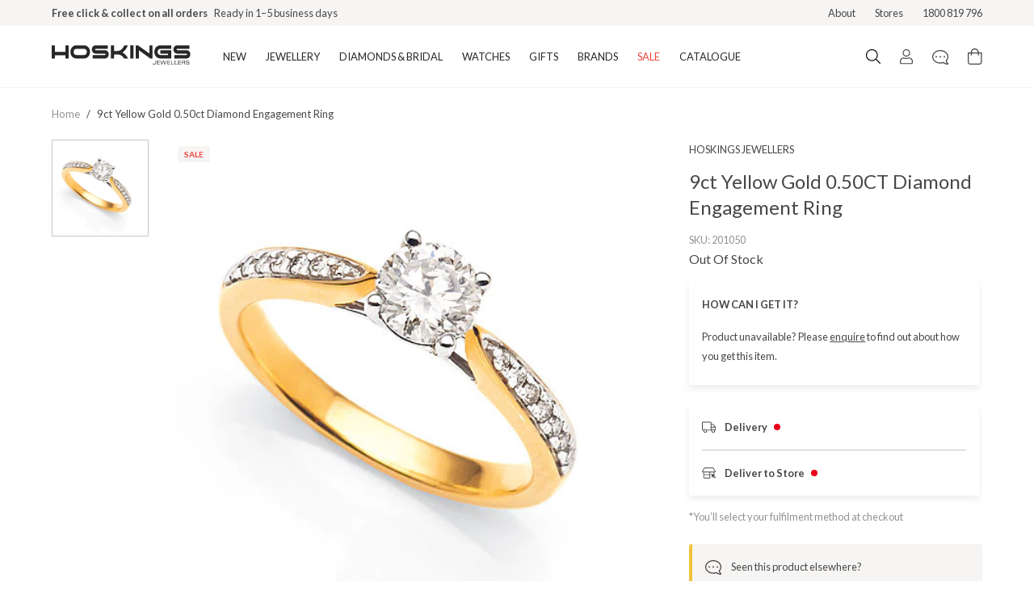

--- FILE ---
content_type: text/html; charset=utf-8
request_url: https://hoskings.com.au/products/9ct-yellow-gold-0-50ct-diamond-engagement-ring-201050
body_size: 35294
content:
<!DOCTYPE html><html lang="en-au"><head><meta charSet="utf-8"/><meta property="og:site_name" content="Hoskings Jewellery"/><meta property="og:url" content="https://hoskings.com.au/"/><meta property="og:image" content="https://hoskings.com.au/card.png"/><meta property="og:image:width" content="800"/><meta property="og:image:height" content="600"/><meta property="og:image:alt" content="Hoskings Jewellery"/><meta name="twitter:card" content="summary_large_image"/><meta name="twitter:site" content="@hoskingsjewel"/><meta name="twitter:creator" content="@hoskingsjewel"/><meta name="googlebot" content="index,follow"/><meta name="viewport" content="width=device-width, initial-scale=1"/><link rel="manifest" href="/site.webmanifest"/><meta name="google-site-verification" content="70eYVA6vume0e7xsIQI8CBfiyAVSWNa-ZafuW5yqrks"/><script>(function(w,d,s,l,i){w[l]=w[l]||[];w[l].push({'gtm.start':
      new Date().getTime(),event:'gtm.js'});var f=d.getElementsByTagName(s)[0],
      j=d.createElement(s),dl=l!='dataLayer'?'&l='+l:'';j.async=true;j.src=
      'https://www.googletagmanager.com/gtm.js?id='+i+dl;f.parentNode.insertBefore(j,f);
      })(window,document,'script','dataLayer','GTM-P8NNP9V');</script><script>
        window.zESettings = {
          webWidget: {
            launcher: {
              label: {
                '*': 'Chat'
              }
            }
          }
        }</script><script id="ze-snippet" src="https://static.zdassets.com/ekr/snippet.js?key=1f2ee020-08d6-439f-afb8-0eb401d4ba03"></script><script>!function(f,b,e,v,n,t,s)
{if(f.fbq)return;n=f.fbq=function(){n.callMethod?
n.callMethod.apply(n,arguments):n.queue.push(arguments)};
if(!f._fbq)f._fbq=n;n.push=n;n.loaded=!0;n.version='2.0';
n.queue=[];t=b.createElement(e);t.async=!0;
t.src=v;s=b.getElementsByTagName(e)[0];
s.parentNode.insertBefore(t,s)}(window, document,'script',
'https://connect.facebook.net/en_US/fbevents.js');
fbq('init', '736166010570723');
fbq('track', 'PageView');</script><noscript><img height="1" width="1" style="display:none" src="https://www.facebook.com/tr?id=736166010570723&amp;ev=PageView&amp;noscript=1"/></noscript><script id="socialprofile" type="application/ld+json">{"@context":"https://schema.org","@type":"Organization","sameAs":["https://www.facebook.com/HoskingsJewellers/","https://www.instagram.com/hoskingsjewellers/","https://www.pinterest.com/hoskingsjewellers/","https://www.tiktok.com/@hoskingsjewellers"]}</script><script>!function(){try {var d=document.documentElement;var e=localStorage.getItem('theme');if("system"===e||(!e&&true)){var t="(prefers-color-scheme: dark)",m=window.matchMedia(t);m.media!==t||m.matches?d.setAttribute('data-theme', 'dark'):d.setAttribute('data-theme', 'light')}else if(e) d.setAttribute('data-theme', e)}catch(e){}}()</script><link rel="canonical" href="https://hoskings.com.au/products/9ct-yellow-gold-0-50ct-diamond-engagement-ring-201050"/><title>9ct Yellow Gold 0.50CT Diamond Engagement Ring</title><meta name="robots" content="index,follow"/><meta name="description" content="Your finger will sparkle with this stunning 9ct gold engagement ring featuring a 1/2 carat brilliant cut centre diamond in a four-claw setting with 14 grain-set diamonds set in the shoulders. TDW: 0.60CT"/><meta property="og:title" content="9ct Yellow Gold 0.50CT Diamond Engagement Ring"/><meta property="og:description" content="Your finger will sparkle with this stunning 9ct gold engagement ring featuring a 1/2 carat brilliant cut centre diamond in a four-claw setting with 14 grain-set diamonds set in the shoulders. TDW: 0.60CT"/><meta property="og:type" content="website"/><meta property="og:image" content="https://cdn.shopify.com/s/files/1/0184/1161/8368/files/201050.jpg?v=1769130440"/><meta property="og:image:alt" content="9ct Yellow Gold 0.50CT Diamond Engagement Ring"/><meta property="og:image:width" content="800"/><meta property="og:image:height" content="600"/><link rel="preload" as="image" href="https://cdn.shopify.com/s/files/1/0184/1161/8368/files/201050.jpg?v=1769130440"/><meta name="next-head-count" content="33"/><link rel="preconnect" href="https://fonts.gstatic.com" crossorigin="anonymous"/><link rel="stylesheet" data-href="https://fonts.googleapis.com/css2?family=Lato:wght@300;400;500;700&amp;display=swap"/><link data-next-font="" rel="preconnect" href="/" crossorigin="anonymous"/><link rel="preload" href="/_next/static/css/c4906e32503bcc26.css" as="style"/><link rel="stylesheet" href="/_next/static/css/c4906e32503bcc26.css" data-n-g=""/><link rel="preload" href="/_next/static/css/076097cb208192f5.css" as="style"/><link rel="stylesheet" href="/_next/static/css/076097cb208192f5.css" data-n-p=""/><link rel="preload" href="/_next/static/css/41427b50aa8b8e3e.css" as="style"/><link rel="stylesheet" href="/_next/static/css/41427b50aa8b8e3e.css" data-n-p=""/><link rel="preload" href="/_next/static/css/748bcc0800e932ed.css" as="style"/><link rel="stylesheet" href="/_next/static/css/748bcc0800e932ed.css" data-n-p=""/><noscript data-n-css=""></noscript><script defer="" nomodule="" src="/_next/static/chunks/polyfills-42372ed130431b0a.js"></script><script src="/_next/static/chunks/webpack-f4af03f44df2e314.js" defer=""></script><script src="/_next/static/chunks/framework-892af43bfe83cd93.js" defer=""></script><script src="/_next/static/chunks/main-6b6705e6df8206ae.js" defer=""></script><script src="/_next/static/chunks/pages/_app-2a2c2efcb5c12603.js" defer=""></script><script src="/_next/static/chunks/c78d26b1-2a649a4bd0e83c83.js" defer=""></script><script src="/_next/static/chunks/14130b35-ca464ae88411f775.js" defer=""></script><script src="/_next/static/chunks/e27f6c20-1ff9ecf00a637477.js" defer=""></script><script src="/_next/static/chunks/7122-8a13d343f74b9045.js" defer=""></script><script src="/_next/static/chunks/8592-c9739e9ad8cf86fd.js" defer=""></script><script src="/_next/static/chunks/2914-cd42bd3a4d9fa9d6.js" defer=""></script><script src="/_next/static/chunks/7668-f7e7aab93aa2c311.js" defer=""></script><script src="/_next/static/chunks/3097-15e7d65763ccf2bd.js" defer=""></script><script src="/_next/static/chunks/7486-7a64331fe3396bdb.js" defer=""></script><script src="/_next/static/chunks/496-b242a5d6d0b2a06e.js" defer=""></script><script src="/_next/static/chunks/9562-110c2e0662be08ae.js" defer=""></script><script src="/_next/static/chunks/9050-6945050fbfc1190e.js" defer=""></script><script src="/_next/static/chunks/pages/products/%5Bslug%5D-eff3a824882e0690.js" defer=""></script><script src="/_next/static/oqNq8Nvez4K1QFInWJcLs/_buildManifest.js" defer=""></script><script src="/_next/static/oqNq8Nvez4K1QFInWJcLs/_ssgManifest.js" defer=""></script><style id="__jsx-7b87e8a92c3018e2">.mega-nav-transition.jsx-7b87e8a92c3018e2{visibility:hidden;-webkit-transition:all.3s ease-in-out;-moz-transition:all.3s ease-in-out;-o-transition:all.3s ease-in-out;transition:all.3s ease-in-out;opacity:0}.mega-nav-transition-show.jsx-7b87e8a92c3018e2{visibility:visible;opacity:100}@media(min-width:1024px){.navItem.jsx-7b87e8a92c3018e2{display:-webkit-box;display:-webkit-flex;display:-moz-box;display:-ms-flexbox;display:flex;-webkit-box-pack:center;-webkit-justify-content:center;-moz-box-pack:center;-ms-flex-pack:center;justify-content:center}.navItem.jsx-7b87e8a92c3018e2:first-child>span.jsx-7b87e8a92c3018e2{margin-right:auto}.navItem.jsx-7b87e8a92c3018e2:last-child>span.jsx-7b87e8a92c3018e2{margin-left:auto}}</style><style id="__jsx-819a6d10b1158b9c">.pdp_image.jsx-819a6d10b1158b9c:hover{cursor:-webkit-zoom-in;cursor:-moz-zoom-in;cursor:zoom-in}</style><style id="__jsx-3af650e7d0a3e6a8">.product-details p{font-size:16px;color:#474747;line-height:24px}.product-details span{font-size:16x;color:#474747;line-height:24px}.product-details ul{font-size:16px;list-style-type:disc;list-style-position:inside;color:#474747;line-height:24px}</style><style id="__jsx-3129550577">.pswp{--pswp-bg:#ffffff;--pswp-placeholder-bg:#ffffff;--pswp-root-z-index:2147483640}.pswp__button--arrow--prev{width:45px;display:-webkit-box;display:-webkit-flex;display:-moz-box;display:-ms-flexbox;display:flex;-webkit-box-align:center;-webkit-align-items:center;-moz-box-align:center;-ms-flex-align:center;align-items:center;-webkit-box-pack:start;-webkit-justify-content:start;-moz-box-pack:start;-ms-flex-pack:start;justify-content:start;padding-left:12px!important}.pswp__button--arrow--next{width:45px;display:-webkit-box;display:-webkit-flex;display:-moz-box;display:-ms-flexbox;display:flex;-webkit-box-align:center;-webkit-align-items:center;-moz-box-align:center;-ms-flex-align:center;align-items:center;-webkit-box-pack:end;-webkit-justify-content:end;-moz-box-pack:end;-ms-flex-pack:end;justify-content:end;padding-right:12px!important}.pswp__button--close{width:92px;height:55px;display:-webkit-box;display:-webkit-flex;display:-moz-box;display:-ms-flexbox;display:flex;-webkit-box-align:center;-webkit-align-items:center;-moz-box-align:center;-ms-flex-align:center;align-items:center;-webkit-box-pack:center;-webkit-justify-content:center;-moz-box-pack:center;-ms-flex-pack:center;justify-content:center;padding:0px!important;margin:0!important;position:absolute;top:12px;right:15px}.pswp__button--close::before{content:"Close";padding-right:12px}.pswp__bullets-indicator{width:90%;max-width:272px;height:4px;background:#f4f4f4;-webkit-box-sizing:border-box;-moz-box-sizing:border-box;box-sizing:border-box;overflow-y:hidden;overflow-x:auto;white-space:nowrap;scrollbar-width:none;margin:auto;position:fixed;left:0;bottom:24px;right:0;-webkit-border-radius:2px;-moz-border-radius:2px;border-radius:2px;display:-webkit-box;display:-webkit-flex;display:-moz-box;display:-ms-flexbox;display:flex}.pswp__bullet{height:100%;width:-webkit-calc(100% / 1);width:-moz-calc(100% / 1);width:calc(100% / 1);-webkit-border-radius:2px;-moz-border-radius:2px;border-radius:2px}.pswp__bullet--active{background:#474747}.pswp--touch .pswp__button--arrow{visibility:visible}.pswp__counter{font-family:"Lato",serif;font-weight:400;font-size:16px;line-height:28px;color:#474747;text-shadow:none;opacity:unset;margin:26px 0 0 20px}</style><style id="__jsx-1799605871">.footerBrushContainer.jsx-1799605871{background-color:#fff}</style><link rel="stylesheet" href="https://fonts.googleapis.com/css2?family=Lato:wght@300;400;500;700&display=swap"/></head><body class="loading"><noscript><iframe src="https://www.googletagmanager.com/ns.html?id=GTM-P8NNP9V" height="0" width="0" style="display: none; visibility: hidden;" /></noscript><div id="__next"><div class="Layout_root__7vH_G"><div class="bg-brand-polar-white py-1.5 md:py-0"><div class="wrapper"><div class="flex justify-center items-center md:justify-between"><div class="flex flex-col md:flex-row relative w-full h-8 items-center justify-center"><div class="TopMenu_textFirst__Hf57l"><div class="body-2-bold text-text-subdued">Free shipping over $79 (excludes giftware items)</div><div class="text-text-subdued body-2">Delivered in 2–8 business days</div></div><div class="TopMenu_textSecond__1vvzn"><div class="body-2-bold text-text-subdued">Free click &amp; collect on all orders<!-- --> </div><div class="text-text-subdued body-2">Ready in 1–5 business days</div></div></div><div class="md:flex hidden text-text-subdued body-2"><a class="pl-6 hover:opacity-75 hover:cursor-pointer" href="/hoskings-jewellers">About</a><a class="pl-6 hover:opacity-75 hover:cursor-pointer" href="/stores">Stores</a><span class="pl-6 whitespace-nowrap">1800 819 796</span></div></div></div></div><div class="Navbar_root__hZkrK"><div class="jsx-7b87e8a92c3018e2 bg-white lg:hover:text-ui-dark-grey border-b border-ui-light-grey"><div class="relative wrapper"><div class="jsx-7b87e8a92c3018e2 flex justify-between max-h-14 lg:max-h-20"><button type="button" class="jsx-7b87e8a92c3018e2 focus:outline-none flex items-center lg:hidden py-4 pr-5"><div class=""><svg width="18" height="16" viewBox="0 0 18 16" fill="#272727" xmlns="http://www.w3.org/2000/svg"><path d="M17.7589 2.34642H0.241071C0.177135 2.34642 0.115818 2.32102 0.0706082 2.27581C0.0253985 2.2306 0 2.16929 0 2.10535L0 1.14107C0 1.07713 0.0253985 1.01581 0.0706082 0.970602C0.115818 0.925393 0.177135 0.899994 0.241071 0.899994H17.7589C17.8229 0.899994 17.8842 0.925393 17.9294 0.970602C17.9746 1.01581 18 1.07713 18 1.14107V2.10535C18 2.16929 17.9746 2.2306 17.9294 2.27581C17.8842 2.32102 17.8229 2.34642 17.7589 2.34642ZM17.7589 8.77499H0.241071C0.177135 8.77499 0.115818 8.7496 0.0706082 8.70439C0.0253985 8.65918 0 8.59786 0 8.53392L0 7.56964C0 7.5057 0.0253985 7.44438 0.0706082 7.39917C0.115818 7.35396 0.177135 7.32857 0.241071 7.32857H17.7589C17.8229 7.32857 17.8842 7.35396 17.9294 7.39917C17.9746 7.44438 18 7.5057 18 7.56964V8.53392C18 8.59786 17.9746 8.65918 17.9294 8.70439C17.8842 8.7496 17.8229 8.77499 17.7589 8.77499ZM17.7589 15.2036H0.241071C0.177135 15.2036 0.115818 15.1782 0.0706082 15.133C0.0253985 15.0877 0 15.0264 0 14.9625L0 13.9982C0 13.9343 0.0253985 13.873 0.0706082 13.8277C0.115818 13.7825 0.177135 13.7571 0.241071 13.7571H17.7589C17.8229 13.7571 17.8842 13.7825 17.9294 13.8277C17.9746 13.873 18 13.9343 18 13.9982V14.9625C18 15.0264 17.9746 15.0877 17.9294 15.133C17.8842 15.1782 17.8229 15.2036 17.7589 15.2036Z" fill="#464544"></path></svg></div></button><div class="jsx-7b87e8a92c3018e2 navItem py-4 lg:py-6 lg:pr-7"><a aria-label="Logo" class="jsx-7b87e8a92c3018e2 border-0" href="/"><div class="jsx-7b87e8a92c3018e2 visible lg:hidden"><svg width="172" height="24" viewBox="0 0 172 24" fill="#272727" xmlns="http://www.w3.org/2000/svg"><g transform="matrix(0.5972222 0 0 0.5972222 -0 0.055555582)"><g><path d="M35.0039 27.5891L28.3539 27.5891L28.3539 20.7557L6.67835 20.7557L6.67835 27.5891L0.0283203 27.5891L0.0283203 0.130585L6.67835 0.130585L6.67835 13.614L28.3539 13.614L28.3539 0.130585L35.0039 0.130585L35.0039 27.5891z" fill="#272727"></path><path d="M79.4402 13.8289C 79.4402 17.7616 78.2356 21.0161 75.8265 23.5956C 73.4185 26.1751 70.3789 27.4654 66.7109 27.4654L66.7109 27.4654L51.5172 27.4654C 47.8471 27.4654 44.7988 26.1751 42.3724 23.5956C 39.9426 21.0161 38.7305 17.7616 38.7305 13.8289C 38.7305 9.85712 39.9426 6.58094 42.3724 3.99928C 44.7978 1.41979 47.8471 0.130585 51.5172 0.130585L51.5172 0.130585L66.7109 0.130585C 70.3799 0.130585 73.4196 1.41979 75.8265 3.99928C 78.2356 6.58094 79.4402 9.85712 79.4402 13.8289zM72.7891 13.8289C 72.7891 11.8278 72.2345 10.2434 71.1255 9.08012C 70.0175 7.9168 68.5254 7.31344 66.6523 7.27112L66.6523 7.27112L51.5172 7.27112C 49.6431 7.31344 48.1521 7.9168 47.0441 9.08012C 45.935 10.2434 45.3816 11.8278 45.3816 13.8289C 45.3816 15.8311 45.935 17.4144 47.0441 18.5788C 48.1521 19.7432 49.6442 20.3237 51.5172 20.3237L51.5172 20.3237L66.6523 20.3237C 68.5254 20.3237 70.0175 19.7432 71.1255 18.5788C 72.2345 17.4144 72.7891 15.8311 72.7891 13.8289z" fill="#272727"></path><path d="M118.2 18.8468C 118.2 21.3091 117.435 23.3612 115.906 25.0031C 114.378 26.6461 112.467 27.4665 110.173 27.4665L110.173 27.4665L85.0006 27.4665L85.0006 20.3248L110.115 20.3248C 111.07 20.3248 111.547 19.8322 111.547 18.8479C 111.547 17.8636 111.07 17.371 110.115 17.371L110.115 17.371L91.2512 17.371C 88.9951 17.371 87.0939 16.5538 85.5453 14.9152C 83.9967 13.2798 83.2219 11.2147 83.2219 8.71985C 83.2219 6.26625 83.9967 4.22175 85.5453 2.58638C 87.0939 0.950999 88.9951 0.131683 91.2512 0.131683L91.2512 0.131683L116.48 0.131683L116.48 7.27221L91.3087 7.27221C 90.3516 7.27221 89.8752 7.75512 89.8752 8.71985C 89.8752 9.72691 90.3516 10.2283 91.3087 10.2283L91.3087 10.2283L110.173 10.2283C 112.467 10.2283 114.378 11.0508 115.906 12.6927C 117.435 14.3324 118.2 16.3845 118.2 18.8468z" fill="#272727"></path><path d="M158.279 27.5891L150.367 27.5891C 147.995 24.5104 145.895 22.3769 144.06 21.1876C 141.765 19.7508 138.975 19.0324 135.688 19.0324L135.688 19.0324L129.438 19.0324L129.438 27.5902L122.787 27.5902L122.787 0.130585L129.438 0.130585L129.438 11.8908L135.688 11.8908C 139.165 11.8908 142.167 10.7611 144.689 8.50389C 146.601 6.77953 148.608 3.98951 150.711 0.130585L150.711 0.130585L158.108 0.130585C 155.354 6.73938 151.532 11.7269 146.641 15.0921C 151.913 17.9646 155.794 22.1306 158.279 27.5891z" fill="#272727"></path><path d="M169.516 27.5891L162.865 27.5891L162.865 0.130585L169.516 0.130585L169.516 27.5891z" fill="#272727"></path><path d="M209.079 27.5891L204.424 27.5891L180.754 10.2358L180.754 27.5891L174.105 27.5891L174.105 0.130585L178.749 0.130585L202.428 17.1214L202.428 0.130585L209.079 0.130585L209.079 27.5891z" fill="#272727"></path><path d="M247.781 27.4654L225.592 27.4654C 221.921 27.4654 218.874 26.1751 216.446 23.5956C 214.018 21.0161 212.805 17.7616 212.805 13.8289C 212.805 9.85712 214.02 6.58094 216.446 3.99928C 218.872 1.41979 221.921 0.130585 225.592 0.130585L225.592 0.130585L247.781 0.130585L247.781 7.27112L225.592 7.27112C 223.759 7.27112 222.275 7.86471 221.149 9.04974C 220.02 10.2358 219.455 11.8289 219.455 13.8289C 219.455 15.8311 220.009 17.4144 221.119 18.5788C 222.227 19.7432 223.718 20.3237 225.591 20.3237L225.591 20.3237L241.129 20.3237L241.129 17.3688L225.416 17.3688L225.416 10.2261L247.779 10.2261L247.779 27.4654L247.781 27.4654z" fill="#272727"></path><path d="M287.286 18.8468C 287.286 21.3091 286.521 23.3612 284.993 25.0031C 283.465 26.6461 281.553 27.4665 279.26 27.4665L279.26 27.4665L254.089 27.4665L254.089 20.3248L279.204 20.3248C 280.157 20.3248 280.638 19.8322 280.638 18.8479C 280.638 17.8636 280.157 17.371 279.204 17.371L279.204 17.371L260.34 17.371C 258.082 17.371 256.181 16.5538 254.634 14.9152C 253.084 13.2798 252.31 11.2147 252.31 8.71985C 252.31 6.26625 253.084 4.22175 254.634 2.58638C 256.181 0.950999 258.082 0.131683 260.34 0.131683L260.34 0.131683L285.568 0.131683L285.568 7.27221L260.397 7.27221C 259.439 7.27221 258.963 7.75512 258.963 8.71985C 258.963 9.72691 259.439 10.2283 260.397 10.2283L260.397 10.2283L279.261 10.2283C 281.554 10.2283 283.466 11.0508 284.994 12.6927C 286.522 14.3346 287.286 16.3845 287.286 18.8468z" fill="#272727"></path><path d="M209.214 37.4719L210.413 37.4719C 210.473 38.0199 210.662 38.4171 210.983 38.6688C 211.303 38.9173 211.791 39.0454 212.446 39.0454C 212.866 39.0454 213.226 38.9835 213.529 38.8577C 213.832 38.7339 214.074 38.5484 214.254 38.2988C 214.377 38.1317 214.466 37.9255 214.519 37.6791C 214.572 37.4361 214.599 37.0193 214.599 36.4257L214.599 36.4257L214.599 36.2717L214.599 31.7573L215.731 31.7573L215.731 36.9238C 215.731 37.9776 215.457 38.7481 214.908 39.2396C 214.357 39.7301 213.488 39.9765 212.297 39.9765C 211.337 39.9765 210.603 39.7714 210.098 39.3612C 209.592 38.9477 209.297 38.3183 209.214 37.4719z" fill="#272727"></path><path d="M218.196 39.8376L218.196 31.7573L224.19 31.7573L224.19 32.7177L219.298 32.7177L219.298 35.0855L223.844 35.0855L223.844 36.0481L219.298 36.0481L219.298 38.8305L224.336 38.8305L224.336 39.8387L218.196 39.8387L218.196 39.8376z" fill="#272727"></path><path d="M225.013 31.7573L226.192 31.7573L228.504 38.7372L231.012 31.7573L232.485 31.7573L234.897 38.7991L237.275 31.7573L238.32 31.7573L235.582 39.8376L234.148 39.8376L231.71 32.7611L229.166 39.8376L227.752 39.8376L225.013 31.7573z" fill="#272727"></path><path d="M239.775 39.8376L239.775 31.7573L245.769 31.7573L245.769 32.7177L240.877 32.7177L240.877 35.0855L245.423 35.0855L245.423 36.0481L240.877 36.0481L240.877 38.8305L245.918 38.8305L245.918 39.8387L239.775 39.8387L239.775 39.8376z" fill="#272727"></path><path d="M247.665 39.8376L247.665 31.7573L248.801 31.7573L248.801 38.8403L253.413 38.8403L253.413 39.8376L247.665 39.8376z" fill="#272727"></path><path d="M254.858 39.8376L254.858 31.7573L255.992 31.7573L255.992 38.8403L260.604 38.8403L260.604 39.8376L254.858 39.8376z" fill="#272727"></path><path d="M262.051 39.8376L262.051 31.7573L268.042 31.7573L268.042 32.7177L263.152 32.7177L263.152 35.0855L267.698 35.0855L267.698 36.0481L263.152 36.0481L263.152 38.8305L268.193 38.8305L268.193 39.8387L262.051 39.8387L262.051 39.8376z" fill="#272727"></path><path d="M269.94 39.8376L269.94 31.7573L273.545 31.7573C 274.232 31.7573 274.743 31.7876 275.08 31.8484C 275.415 31.9092 275.692 32.0112 275.913 32.1512C 276.18 32.3237 276.384 32.5625 276.529 32.8652C 276.674 33.1669 276.745 33.5174 276.745 33.9168C 276.745 34.4648 276.599 34.8978 276.309 35.2201C 276.019 35.5424 275.571 35.766 274.97 35.8886C 275.399 35.9038 275.708 36.0112 275.907 36.2141C 276.104 36.4182 276.265 36.862 276.394 37.5489L276.394 37.5489L276.598 38.6276C 276.667 38.9694 276.729 39.2321 276.782 39.4111C 276.84 39.5891 276.898 39.7323 276.965 39.8376L276.965 39.8376L275.755 39.8376C 275.704 39.7356 275.655 39.601 275.61 39.4306C 275.568 39.2624 275.521 39.0248 275.472 38.7264L275.472 38.7264L275.25 37.3796C 275.184 36.9705 275.008 36.6851 274.725 36.5245C 274.438 36.3639 273.934 36.2836 273.208 36.2836L273.208 36.2836L271.02 36.2836L271.02 39.8376L269.94 39.8376zM271.019 35.3514L273.127 35.3514C 274.162 35.3514 274.829 35.2537 275.133 35.0573C 275.438 34.862 275.589 34.5039 275.589 33.9808C 275.589 33.5001 275.431 33.1658 275.12 32.9792C 274.806 32.7914 274.141 32.7003 273.117 32.7003L273.117 32.7003L271.018 32.7003L271.018 35.3514L271.019 35.3514z" fill="#272727"></path><path d="M278.246 37.3948L279.436 37.3948C 279.472 37.9396 279.707 38.3596 280.143 38.6547C 280.579 38.9499 281.186 39.0986 281.96 39.0986C 282.727 39.0986 283.334 38.9575 283.779 38.6775C 284.224 38.3954 284.446 38.0166 284.446 37.5359C 284.446 37.3286 284.389 37.1496 284.275 36.9976C 284.161 36.8446 283.982 36.7188 283.741 36.6157C 283.583 36.5538 283.116 36.4637 282.34 36.3476C 282.075 36.3107 281.871 36.2814 281.725 36.2597L281.725 36.2597L281.621 36.2434C 280.606 36.0883 279.918 35.9266 279.555 35.7551C 279.157 35.5543 278.866 35.3102 278.681 35.0226C 278.497 34.7329 278.404 34.3747 278.404 33.9483C 278.404 33.244 278.728 32.6797 279.375 32.2565C 280.022 31.8354 280.896 31.6249 282.005 31.6249C 283.061 31.6249 283.873 31.8235 284.445 32.2228C 285.017 32.6211 285.305 33.1865 285.314 33.9211L285.314 33.9211L284.169 33.9255C 284.125 33.4773 283.909 33.1289 283.523 32.8804C 283.135 32.6341 282.615 32.5115 281.961 32.5115C 281.202 32.5115 280.622 32.6374 280.219 32.8902C 279.819 33.142 279.617 33.5055 279.617 33.9797C 279.617 34.1783 279.659 34.3411 279.746 34.4713C 279.831 34.5994 279.973 34.7122 280.175 34.8077C 280.351 34.8924 280.969 35.0161 282.034 35.181C 282.405 35.2353 282.699 35.282 282.915 35.3189C 283.936 35.4795 284.647 35.7193 285.043 36.0416C 285.439 36.3617 285.639 36.8316 285.639 37.4491C 285.639 38.2445 285.3 38.8663 284.623 39.3091C 283.949 39.7529 282.999 39.9743 281.781 39.9743C 280.658 39.9743 279.788 39.7529 279.174 39.3091C 278.556 38.8663 278.247 38.2424 278.247 37.4382L278.247 37.4382L278.247 37.3948L278.246 37.3948z" fill="#272727"></path></g></g></svg></div><div class="jsx-7b87e8a92c3018e2 hidden lg:block"><svg width="172" height="24" viewBox="0 0 172 24" fill="#272727" xmlns="http://www.w3.org/2000/svg"><g transform="matrix(0.5972222 0 0 0.5972222 -0 0.055555582)"><g><path d="M35.0039 27.5891L28.3539 27.5891L28.3539 20.7557L6.67835 20.7557L6.67835 27.5891L0.0283203 27.5891L0.0283203 0.130585L6.67835 0.130585L6.67835 13.614L28.3539 13.614L28.3539 0.130585L35.0039 0.130585L35.0039 27.5891z" fill="#272727"></path><path d="M79.4402 13.8289C 79.4402 17.7616 78.2356 21.0161 75.8265 23.5956C 73.4185 26.1751 70.3789 27.4654 66.7109 27.4654L66.7109 27.4654L51.5172 27.4654C 47.8471 27.4654 44.7988 26.1751 42.3724 23.5956C 39.9426 21.0161 38.7305 17.7616 38.7305 13.8289C 38.7305 9.85712 39.9426 6.58094 42.3724 3.99928C 44.7978 1.41979 47.8471 0.130585 51.5172 0.130585L51.5172 0.130585L66.7109 0.130585C 70.3799 0.130585 73.4196 1.41979 75.8265 3.99928C 78.2356 6.58094 79.4402 9.85712 79.4402 13.8289zM72.7891 13.8289C 72.7891 11.8278 72.2345 10.2434 71.1255 9.08012C 70.0175 7.9168 68.5254 7.31344 66.6523 7.27112L66.6523 7.27112L51.5172 7.27112C 49.6431 7.31344 48.1521 7.9168 47.0441 9.08012C 45.935 10.2434 45.3816 11.8278 45.3816 13.8289C 45.3816 15.8311 45.935 17.4144 47.0441 18.5788C 48.1521 19.7432 49.6442 20.3237 51.5172 20.3237L51.5172 20.3237L66.6523 20.3237C 68.5254 20.3237 70.0175 19.7432 71.1255 18.5788C 72.2345 17.4144 72.7891 15.8311 72.7891 13.8289z" fill="#272727"></path><path d="M118.2 18.8468C 118.2 21.3091 117.435 23.3612 115.906 25.0031C 114.378 26.6461 112.467 27.4665 110.173 27.4665L110.173 27.4665L85.0006 27.4665L85.0006 20.3248L110.115 20.3248C 111.07 20.3248 111.547 19.8322 111.547 18.8479C 111.547 17.8636 111.07 17.371 110.115 17.371L110.115 17.371L91.2512 17.371C 88.9951 17.371 87.0939 16.5538 85.5453 14.9152C 83.9967 13.2798 83.2219 11.2147 83.2219 8.71985C 83.2219 6.26625 83.9967 4.22175 85.5453 2.58638C 87.0939 0.950999 88.9951 0.131683 91.2512 0.131683L91.2512 0.131683L116.48 0.131683L116.48 7.27221L91.3087 7.27221C 90.3516 7.27221 89.8752 7.75512 89.8752 8.71985C 89.8752 9.72691 90.3516 10.2283 91.3087 10.2283L91.3087 10.2283L110.173 10.2283C 112.467 10.2283 114.378 11.0508 115.906 12.6927C 117.435 14.3324 118.2 16.3845 118.2 18.8468z" fill="#272727"></path><path d="M158.279 27.5891L150.367 27.5891C 147.995 24.5104 145.895 22.3769 144.06 21.1876C 141.765 19.7508 138.975 19.0324 135.688 19.0324L135.688 19.0324L129.438 19.0324L129.438 27.5902L122.787 27.5902L122.787 0.130585L129.438 0.130585L129.438 11.8908L135.688 11.8908C 139.165 11.8908 142.167 10.7611 144.689 8.50389C 146.601 6.77953 148.608 3.98951 150.711 0.130585L150.711 0.130585L158.108 0.130585C 155.354 6.73938 151.532 11.7269 146.641 15.0921C 151.913 17.9646 155.794 22.1306 158.279 27.5891z" fill="#272727"></path><path d="M169.516 27.5891L162.865 27.5891L162.865 0.130585L169.516 0.130585L169.516 27.5891z" fill="#272727"></path><path d="M209.079 27.5891L204.424 27.5891L180.754 10.2358L180.754 27.5891L174.105 27.5891L174.105 0.130585L178.749 0.130585L202.428 17.1214L202.428 0.130585L209.079 0.130585L209.079 27.5891z" fill="#272727"></path><path d="M247.781 27.4654L225.592 27.4654C 221.921 27.4654 218.874 26.1751 216.446 23.5956C 214.018 21.0161 212.805 17.7616 212.805 13.8289C 212.805 9.85712 214.02 6.58094 216.446 3.99928C 218.872 1.41979 221.921 0.130585 225.592 0.130585L225.592 0.130585L247.781 0.130585L247.781 7.27112L225.592 7.27112C 223.759 7.27112 222.275 7.86471 221.149 9.04974C 220.02 10.2358 219.455 11.8289 219.455 13.8289C 219.455 15.8311 220.009 17.4144 221.119 18.5788C 222.227 19.7432 223.718 20.3237 225.591 20.3237L225.591 20.3237L241.129 20.3237L241.129 17.3688L225.416 17.3688L225.416 10.2261L247.779 10.2261L247.779 27.4654L247.781 27.4654z" fill="#272727"></path><path d="M287.286 18.8468C 287.286 21.3091 286.521 23.3612 284.993 25.0031C 283.465 26.6461 281.553 27.4665 279.26 27.4665L279.26 27.4665L254.089 27.4665L254.089 20.3248L279.204 20.3248C 280.157 20.3248 280.638 19.8322 280.638 18.8479C 280.638 17.8636 280.157 17.371 279.204 17.371L279.204 17.371L260.34 17.371C 258.082 17.371 256.181 16.5538 254.634 14.9152C 253.084 13.2798 252.31 11.2147 252.31 8.71985C 252.31 6.26625 253.084 4.22175 254.634 2.58638C 256.181 0.950999 258.082 0.131683 260.34 0.131683L260.34 0.131683L285.568 0.131683L285.568 7.27221L260.397 7.27221C 259.439 7.27221 258.963 7.75512 258.963 8.71985C 258.963 9.72691 259.439 10.2283 260.397 10.2283L260.397 10.2283L279.261 10.2283C 281.554 10.2283 283.466 11.0508 284.994 12.6927C 286.522 14.3346 287.286 16.3845 287.286 18.8468z" fill="#272727"></path><path d="M209.214 37.4719L210.413 37.4719C 210.473 38.0199 210.662 38.4171 210.983 38.6688C 211.303 38.9173 211.791 39.0454 212.446 39.0454C 212.866 39.0454 213.226 38.9835 213.529 38.8577C 213.832 38.7339 214.074 38.5484 214.254 38.2988C 214.377 38.1317 214.466 37.9255 214.519 37.6791C 214.572 37.4361 214.599 37.0193 214.599 36.4257L214.599 36.4257L214.599 36.2717L214.599 31.7573L215.731 31.7573L215.731 36.9238C 215.731 37.9776 215.457 38.7481 214.908 39.2396C 214.357 39.7301 213.488 39.9765 212.297 39.9765C 211.337 39.9765 210.603 39.7714 210.098 39.3612C 209.592 38.9477 209.297 38.3183 209.214 37.4719z" fill="#272727"></path><path d="M218.196 39.8376L218.196 31.7573L224.19 31.7573L224.19 32.7177L219.298 32.7177L219.298 35.0855L223.844 35.0855L223.844 36.0481L219.298 36.0481L219.298 38.8305L224.336 38.8305L224.336 39.8387L218.196 39.8387L218.196 39.8376z" fill="#272727"></path><path d="M225.013 31.7573L226.192 31.7573L228.504 38.7372L231.012 31.7573L232.485 31.7573L234.897 38.7991L237.275 31.7573L238.32 31.7573L235.582 39.8376L234.148 39.8376L231.71 32.7611L229.166 39.8376L227.752 39.8376L225.013 31.7573z" fill="#272727"></path><path d="M239.775 39.8376L239.775 31.7573L245.769 31.7573L245.769 32.7177L240.877 32.7177L240.877 35.0855L245.423 35.0855L245.423 36.0481L240.877 36.0481L240.877 38.8305L245.918 38.8305L245.918 39.8387L239.775 39.8387L239.775 39.8376z" fill="#272727"></path><path d="M247.665 39.8376L247.665 31.7573L248.801 31.7573L248.801 38.8403L253.413 38.8403L253.413 39.8376L247.665 39.8376z" fill="#272727"></path><path d="M254.858 39.8376L254.858 31.7573L255.992 31.7573L255.992 38.8403L260.604 38.8403L260.604 39.8376L254.858 39.8376z" fill="#272727"></path><path d="M262.051 39.8376L262.051 31.7573L268.042 31.7573L268.042 32.7177L263.152 32.7177L263.152 35.0855L267.698 35.0855L267.698 36.0481L263.152 36.0481L263.152 38.8305L268.193 38.8305L268.193 39.8387L262.051 39.8387L262.051 39.8376z" fill="#272727"></path><path d="M269.94 39.8376L269.94 31.7573L273.545 31.7573C 274.232 31.7573 274.743 31.7876 275.08 31.8484C 275.415 31.9092 275.692 32.0112 275.913 32.1512C 276.18 32.3237 276.384 32.5625 276.529 32.8652C 276.674 33.1669 276.745 33.5174 276.745 33.9168C 276.745 34.4648 276.599 34.8978 276.309 35.2201C 276.019 35.5424 275.571 35.766 274.97 35.8886C 275.399 35.9038 275.708 36.0112 275.907 36.2141C 276.104 36.4182 276.265 36.862 276.394 37.5489L276.394 37.5489L276.598 38.6276C 276.667 38.9694 276.729 39.2321 276.782 39.4111C 276.84 39.5891 276.898 39.7323 276.965 39.8376L276.965 39.8376L275.755 39.8376C 275.704 39.7356 275.655 39.601 275.61 39.4306C 275.568 39.2624 275.521 39.0248 275.472 38.7264L275.472 38.7264L275.25 37.3796C 275.184 36.9705 275.008 36.6851 274.725 36.5245C 274.438 36.3639 273.934 36.2836 273.208 36.2836L273.208 36.2836L271.02 36.2836L271.02 39.8376L269.94 39.8376zM271.019 35.3514L273.127 35.3514C 274.162 35.3514 274.829 35.2537 275.133 35.0573C 275.438 34.862 275.589 34.5039 275.589 33.9808C 275.589 33.5001 275.431 33.1658 275.12 32.9792C 274.806 32.7914 274.141 32.7003 273.117 32.7003L273.117 32.7003L271.018 32.7003L271.018 35.3514L271.019 35.3514z" fill="#272727"></path><path d="M278.246 37.3948L279.436 37.3948C 279.472 37.9396 279.707 38.3596 280.143 38.6547C 280.579 38.9499 281.186 39.0986 281.96 39.0986C 282.727 39.0986 283.334 38.9575 283.779 38.6775C 284.224 38.3954 284.446 38.0166 284.446 37.5359C 284.446 37.3286 284.389 37.1496 284.275 36.9976C 284.161 36.8446 283.982 36.7188 283.741 36.6157C 283.583 36.5538 283.116 36.4637 282.34 36.3476C 282.075 36.3107 281.871 36.2814 281.725 36.2597L281.725 36.2597L281.621 36.2434C 280.606 36.0883 279.918 35.9266 279.555 35.7551C 279.157 35.5543 278.866 35.3102 278.681 35.0226C 278.497 34.7329 278.404 34.3747 278.404 33.9483C 278.404 33.244 278.728 32.6797 279.375 32.2565C 280.022 31.8354 280.896 31.6249 282.005 31.6249C 283.061 31.6249 283.873 31.8235 284.445 32.2228C 285.017 32.6211 285.305 33.1865 285.314 33.9211L285.314 33.9211L284.169 33.9255C 284.125 33.4773 283.909 33.1289 283.523 32.8804C 283.135 32.6341 282.615 32.5115 281.961 32.5115C 281.202 32.5115 280.622 32.6374 280.219 32.8902C 279.819 33.142 279.617 33.5055 279.617 33.9797C 279.617 34.1783 279.659 34.3411 279.746 34.4713C 279.831 34.5994 279.973 34.7122 280.175 34.8077C 280.351 34.8924 280.969 35.0161 282.034 35.181C 282.405 35.2353 282.699 35.282 282.915 35.3189C 283.936 35.4795 284.647 35.7193 285.043 36.0416C 285.439 36.3617 285.639 36.8316 285.639 37.4491C 285.639 38.2445 285.3 38.8663 284.623 39.3091C 283.949 39.7529 282.999 39.9743 281.781 39.9743C 280.658 39.9743 279.788 39.7529 279.174 39.3091C 278.556 38.8663 278.247 38.2424 278.247 37.4382L278.247 37.4382L278.247 37.3948L278.246 37.3948z" fill="#272727"></path></g></g></svg></div></a></div><div class="jsx-7b87e8a92c3018e2 navItem hidden flex-1 lg:block"><ul class="flex h-full label text-ui-darkest-grey"><li class="px-3 relative whitespace-nowrap"><div class="mt-0.5 flex cursor-pointer border-transparent border-b-2 hover:border-b-2 hover:border-ui-dark-grey"><a class="py-6" href="/collections/new-arrivals">NEW</a></div></li><li class="px-3 relative whitespace-nowrap"><div class="mt-0.5 flex cursor-pointer border-transparent border-b-2 hover:border-b-2 hover:border-ui-dark-grey"><a class="py-6" href="/collections/jewellery">JEWELLERY</a></div></li><li class="px-3 relative whitespace-nowrap"><div class="mt-0.5 flex cursor-pointer border-transparent border-b-2 hover:border-b-2 hover:border-ui-dark-grey"><a class="py-6" href="/collections/diamonds">DIAMONDS &amp; BRIDAL</a></div></li><li class="px-3 relative whitespace-nowrap"><div class="mt-0.5 flex cursor-pointer border-transparent border-b-2 hover:border-b-2 hover:border-ui-dark-grey"><a class="py-6" href="/collections/all-watches">WATCHES</a></div></li><li class="px-3 relative whitespace-nowrap"><div class="mt-0.5 flex cursor-pointer border-transparent border-b-2 hover:border-b-2 hover:border-ui-dark-grey"><a class="py-6" href="/collections/gifts">GIFTS</a></div></li><li class="px-3 relative whitespace-nowrap"><div class="mt-0.5 flex cursor-pointer border-transparent border-b-2 hover:border-b-2 hover:border-ui-dark-grey"><a class="py-6" href="/brands">BRANDS</a></div></li><li class="px-3 relative whitespace-nowrap text-text-sale"><div class="mt-0.5 flex cursor-pointer border-transparent border-b-2 hover:border-b-2 hover:border-ui-sale"><a class="py-6" href="/collections/sale">SALE</a></div></li><li class="px-3 relative whitespace-nowrap"><div class="mt-0.5 flex cursor-pointer border-transparent border-b-2 hover:border-b-2 hover:border-ui-dark-grey"><a class="py-6" href="/collections/catalogue-specials">CATALOGUE</a></div></li></ul></div><div class="jsx-7b87e8a92c3018e2 flex items-center justify-end flex-1 space-x-8"><nav class="UserNav_root__B5gk9"><ul class="UserNav_list__MtHqv"><li class="UserNav_item__EoiHa"><button type="button"><svg width="18" height="18" viewBox="0 0 16 16" xmlns="http://www.w3.org/2000/svg"><title>AC71808B-0A94-4B22-980B-F6897E223764</title><path d="M15.581 15.89l.31-.309a.375.375 0 000-.531l-4.032-4.031a.37.37 0 00-.265-.11h-.322A6.499 6.499 0 006.5 0C2.91.001 0 2.91 0 6.501a6.499 6.499 0 0010.91 4.775v.319c0 .1.04.194.109.265l4.031 4.032a.375.375 0 00.531 0zM6.5 12C3.46 12 1 9.54 1 6.5S3.46 1 6.5 1 12 3.46 12 6.5 9.54 12 6.5 12z" fill="#000" fill-rule="evenodd"></path></svg></button></li><li class="UserNav_item__EoiHa"><button data-variant="naked" class="Button_root__3fIL8 Button_naked__T5x7i UserNav_item__EoiHa"><svg width="16" height="19" viewBox="0 0 16 19" fill="none" xmlns="http://www.w3.org/2000/svg"><path d="M11.2 10.2857C10.175 10.2857 9.68214 10.8571 8 10.8571C6.31786 10.8571 5.82857 10.2857 4.8 10.2857C2.15 10.2857 0 12.4357 0 15.0857V16.5714C0 17.5179 0.767857 18.2857 1.71429 18.2857H14.2857C15.2321 18.2857 16 17.5179 16 16.5714V15.0857C16 12.4357 13.85 10.2857 11.2 10.2857ZM14.8571 16.5714C14.8571 16.8857 14.6 17.1429 14.2857 17.1429H1.71429C1.4 17.1429 1.14286 16.8857 1.14286 16.5714V15.0857C1.14286 13.0679 2.78214 11.4286 4.8 11.4286C5.5 11.4286 6.19643 12 8 12C9.8 12 10.5 11.4286 11.2 11.4286C13.2179 11.4286 14.8571 13.0679 14.8571 15.0857V16.5714ZM8 9.14286C10.525 9.14286 12.5714 7.09643 12.5714 4.57143C12.5714 2.04643 10.525 0 8 0C5.475 0 3.42857 2.04643 3.42857 4.57143C3.42857 7.09643 5.475 9.14286 8 9.14286ZM8 1.14286C9.88929 1.14286 11.4286 2.68214 11.4286 4.57143C11.4286 6.46071 9.88929 8 8 8C6.11071 8 4.57143 6.46071 4.57143 4.57143C4.57143 2.68214 6.11071 1.14286 8 1.14286Z" fill="#464544"></path></svg></button></li><li class="UserNav_item__EoiHa UserNav_chat__TbXg1"><button data-variant="naked" class="Button_root__3fIL8 Button_naked__T5x7i"><div class="UserNav_chatIcon__aGDhA"><svg width="20" height="18" viewBox="0 0 20 18" fill="none" xmlns="http://www.w3.org/2000/svg"><path d="M14.9981 7.39286C15.5175 7.39286 15.9354 7.82277 15.9354 8.35714C15.9354 8.89152 15.5175 9.32143 14.9981 9.32143C14.4786 9.32143 14.0607 8.89152 14.0607 8.35714C14.0607 7.82277 14.4786 7.39286 14.9981 7.39286ZM9.9987 7.39286C10.5182 7.39286 10.9361 7.82277 10.9361 8.35714C10.9361 8.89152 10.5182 9.32143 9.9987 9.32143C9.47924 9.32143 9.06132 8.89152 9.06132 8.35714C9.06132 7.82277 9.47924 7.39286 9.9987 7.39286ZM4.99935 7.39286C5.51882 7.39286 5.93673 7.82277 5.93673 8.35714C5.93673 8.89152 5.51882 9.32143 4.99935 9.32143C4.47989 9.32143 4.06197 8.89152 4.06197 8.35714C4.06197 7.82277 4.47989 7.39286 4.99935 7.39286ZM9.9987 0C15.5214 0 19.9974 3.74063 19.9974 8.35714C19.9974 10.2696 19.2202 12.0214 17.9313 13.4317C18.5132 15.0147 19.724 16.3567 19.7435 16.3728C20.0013 16.654 20.0716 17.0638 19.9232 17.4174C19.7748 17.771 19.435 18 19.06 18C16.658 18 14.7637 16.9674 13.6271 16.1397C12.4984 16.5054 11.2798 16.7143 9.9987 16.7143C4.47598 16.7143 0 12.9737 0 8.35714C0 3.74063 4.47598 0 9.9987 0ZM9.9987 15.4286C11.104 15.4286 12.1976 15.2558 13.2483 14.9143L13.842 14.7214L14.3497 15.0911C15.248 15.746 16.6346 16.5094 18.357 16.6821C17.8883 16.0754 17.1931 15.0589 16.7635 13.8857L16.4861 13.1344L17.0212 12.5478C18.15 11.3183 18.7476 9.86786 18.7476 8.35714C18.7476 4.45982 14.8223 1.28571 9.9987 1.28571C5.17511 1.28571 1.24984 4.45982 1.24984 8.35714C1.24984 12.2545 5.17511 15.4286 9.9987 15.4286Z" fill="#464544"></path></svg></div></button></li><li class="UserNav_item__EoiHa"><button data-variant="naked" class="Button_root__3fIL8 Button_naked__T5x7i UserNav_item__EoiHa" aria-label="Cart items: 0"><svg width="18" height="20" viewBox="0 0 18 20" fill="none" xmlns="http://www.w3.org/2000/svg"><path d="M13.75 5C13.75 2.24301 11.507 0 8.75 0C5.99297 0 3.75 2.24301 3.75 5H0V16.875C0 18.6009 1.3991 20 3.125 20H14.375C16.1009 20 17.5 18.6009 17.5 16.875V5H13.75ZM8.75 1.25C10.8178 1.25 12.5 2.93223 12.5 5H5C5 2.93223 6.68223 1.25 8.75 1.25ZM16.25 16.875C16.25 17.9089 15.4089 18.75 14.375 18.75H3.125C2.09113 18.75 1.25 17.9089 1.25 16.875V6.25H3.75V8.125C3.75 8.4702 4.02984 8.75 4.375 8.75C4.72016 8.75 5 8.4702 5 8.125V6.25H12.5V8.125C12.5 8.4702 12.7798 8.75 13.125 8.75C13.4702 8.75 13.75 8.4702 13.75 8.125V6.25H16.25V16.875Z" fill="#464544"></path></svg></button></li></ul></nav></div></div></div></div><div class="jsx-7b87e8a92c3018e2 absolute z-10 w-full mega-nav-transition"><div class="jsx-7b87e8a92c3018e2 bg-overlay-dark h-screen bg-opacity-40"><div class="jsx-7b87e8a92c3018e2"></div></div></div></div><main class="fit"><div class="wrapper"><ul class="flex text-13 leading-4 pt-6 mb-6"><li class="text-text-disabled leading-4 hover:underline z-10 cursor-pointer"><a href="/">Home</a></li><li class="mx-2">/</li><li class="font-medium text-text-subdued capitalize"><label>9ct yellow gold 0.50ct diamond engagement ring</label></li></ul><script type="application/ld+json">{
                  "@context": "https://schema.org",
                  "@type": "BreadcrumbList",
                  "itemListElement": [
                      {
                          "@type": "ListItem",
                          "position": "1",
                          "name": "Hoskings Jewellers",
                          "item": "https://www.hoskings.com.au/"
                      },
                      
                      {
                        "@type": "ListItem",
                        "position": "2",
                        "name": "9ct Yellow Gold 0.50ct Diamond Engagement Ring",
                        "item": "https://www.hoskings.com.au/products/9ct-yellow-gold-0-50ct-diamond-engagement-ring-201050"
                    }
                  ]
              }</script></div><div class="max-w-none wrapper"><script type="application/ld+json" class="jsx-3129550577">{"@context":"https://schema.org/","@type":"Product","name":"9ct Yellow Gold 0.50CT Diamond Engagement Ring","image":"https://cdn.shopify.com/s/files/1/0184/1161/8368/files/201050.jpg?v=1769130440","description":"Your finger will sparkle with this stunning 9ct gold engagement ring featuring a 1/2 carat brilliant cut centre diamond in a four-claw setting with 14 grain-set diamonds set in the shoulders. TDW: 0.60CT","sku":"201050","brand":{"@type":"Brand","name":"Hoskings Jewellers"},"offers":{"@type":"Offer","url":"https://www.hoskings.com.au/products/9ct-yellow-gold-0-50ct-diamond-engagement-ring-201050","priceCurrency":"AUD","price":"1545.00","priceValidUntil":"2026-01-27","itemCondition":"https://schema.org/NewCondition","availability":"https://schema.org/OutOfStock"}}</script><div tabindex="1" class="absolute inset-0 overflow-hidden w-full h-full  -z-10"><div class="ProductSidebar_root__qPBCg"><div class="ProductSidebar_contentRoot__9CgZU"><div class="ProductSidebar_contentContainer__0tzWi"><div class="sticky top-0 z-10 block"><header class="ProductSidebar_header__Vzz4l"><div class="text-brand-dark-grey text-body3 font-bold sm:text-label sm:text-left text-center flex-1">WATER RESISTANCE</div><button aria-label="Close" class="hover:text-accent-5 transition ease-in-out duration-150 focus:outline-none ml-auto"><svg viewBox="0 0 24 24" width="24" height="24" stroke="currentColor" stroke-width="1.5" stroke-linecap="round" stroke-linejoin="round" fill="none" shape-rendering="geometricPrecision" class="h-5 w-5 text-brand-dark-grey hover:text-accent-3"><path d="M18 6L6 18"></path><path d="M6 6l12 12"></path></svg></button></header></div><div class="px-5 md:px-6 pt-8 text-body1"></div><div class="px-6 flex flex-col"><p class="font-bold mb-4 text-body2">STILL NEED HELP?</p><div class=""><a href="tel:1800 819 796"><div class="flex flex-col mb-3"><div class="flex flex-row justify-between items-center cursor-pointer"><div class="flex flex-row space-x-4 items-center"><svg width="18" height="18" viewBox="0 0 18 18" fill="none" xmlns="http://www.w3.org/2000/svg"><path d="M17.0367 11.6227L13.4578 10.0877C12.8074 9.81747 12.0445 10.0043 11.6033 10.5476L10.4382 11.9704C8.58516 10.9617 7.0418 9.41837 6.03281 7.56564L7.45734 6.3988C8.00824 5.94458 8.18965 5.19786 7.90875 4.54114L6.37734 0.962229C6.07148 0.255904 5.30156 -0.131378 4.55625 0.0405716L1.23645 0.810705C0.508711 0.976643 0 1.61368 0 2.35969C0 10.9828 7.01719 18 15.641 18C16.3874 18 17.0265 17.4924 17.1939 16.765L17.9603 13.4438C18.1301 12.6949 17.7434 11.9285 17.0367 11.6227ZM16.098 16.5129C16.0497 16.7228 15.8574 16.8754 15.6417 16.8754C7.63664 16.8754 1.1257 10.3644 1.1257 2.35934C1.1257 2.14179 1.27455 1.95575 1.48922 1.90653L4.80832 1.13625C4.84348 1.12801 4.87863 1.12417 4.91323 1.12417C5.09723 1.12417 5.26866 1.23294 5.34389 1.40651L6.876 4.9819C6.95742 5.17501 6.90469 5.39649 6.74297 5.53009L4.96758 6.98556C4.76719 7.15079 4.70391 7.43204 4.81992 7.66759C5.99344 10.0515 7.9527 12.0094 10.3359 13.1836C10.5694 13.3001 10.8538 13.2374 11.0194 13.0353L12.4745 11.2599C12.6047 11.0995 12.8317 11.0467 13.0194 11.1248L16.5913 12.6562C16.7989 12.7463 16.9132 12.9715 16.8627 13.1912L16.098 16.5129Z" fill="#464544"></path></svg><span class="font-medium">1800 819 796</span></div></div></div></a></div><div class=""><a href="mailto:hello@hoskings.com.au"><div class="flex flex-col mb-3"><div class="flex flex-row justify-between items-center cursor-pointer"><div class="flex flex-row space-x-4 items-center"><svg width="18" height="14" viewBox="0 0 18 14" fill="none" xmlns="http://www.w3.org/2000/svg" class=""><path d="M15.75 0.25H2.25C1.00723 0.25 0 1.25723 0 2.5V11.5C0 12.7428 1.00723 13.75 2.25 13.75H15.75C16.9928 13.75 18 12.7428 18 11.5V2.5C18 1.25723 16.991 0.25 15.75 0.25ZM2.25 1.375H15.75C16.3702 1.375 16.875 1.87984 16.875 2.5V3.76598L10.0125 8.91285C9.41484 9.36004 8.5841 9.36004 7.98645 8.91285L1.125 3.76562V2.5C1.125 1.88125 1.62984 1.375 2.25 1.375ZM16.875 11.5C16.875 12.1202 16.3702 12.625 15.75 12.625H2.25C1.62984 12.625 1.125 12.1202 1.125 11.5V5.14023L7.3125 9.8125C7.80891 10.1855 8.40445 10.3757 9 10.3757C9.59555 10.3757 10.1918 10.1852 10.6875 9.8125L16.875 5.14023V11.5Z" fill="#464544"></path></svg><span class="font-medium">hello@hoskings.com.au</span></div><svg width="8" height="12" viewBox="0 0 8 12" fill="none" xmlns="http://www.w3.org/2000/svg"><path d="M1.02797 11.9055L0.837001 11.7145C0.710583 11.5881 0.710583 11.3837 0.837001 11.2573L6.09546 6.00151L0.837001 0.743044C0.710583 0.616626 0.710583 0.412205 0.837001 0.285786L1.02797 0.0948138C1.15439 -0.0316046 1.35881 -0.0316046 1.48523 0.0948138L7.16329 5.77019C7.28971 5.89661 7.28971 6.10103 7.16329 6.22745L1.48523 11.9028C1.35881 12.0319 1.15439 12.0319 1.02797 11.9055Z" fill="#464544"></path></svg></div></div></a></div><div class="ProfileSidebarItem_root__j39ld"><button><div class="flex flex-col mb-3"><div class="flex flex-row justify-between items-center cursor-pointer"><div class="flex flex-row space-x-4 items-center"><svg width="15" height="20" viewBox="0 0 15 20" fill="none" xmlns="http://www.w3.org/2000/svg"><path d="M7.5 3.75C5.43223 3.75 3.75 5.43223 3.75 7.5C3.75 9.56777 5.43223 11.25 7.5 11.25C9.56777 11.25 11.25 9.56777 11.25 7.5C11.25 5.43223 9.56777 3.75 7.5 3.75ZM7.5 10C6.12148 10 5 8.87852 5 7.5C5 6.12148 6.12148 5 7.5 5C8.87852 5 10 6.12148 10 7.5C10 8.87852 8.87852 10 7.5 10ZM7.5 0C3.35785 0 0 3.35785 0 7.5C0 10.5239 1.05352 11.3684 6.72922 19.5965C7.10164 20.1345 7.89832 20.1345 8.27082 19.5965C13.9465 11.3684 15 10.5239 15 7.5C15 3.35785 11.6421 0 7.5 0ZM7.5 18.5129C2.05879 10.6441 1.25 10.0193 1.25 7.5C1.25 5.83055 1.90012 4.26105 3.08059 3.08059C4.26105 1.90012 5.83055 1.25 7.5 1.25C9.16945 1.25 10.7389 1.90012 11.9194 3.08059C13.0999 4.26105 13.75 5.83055 13.75 7.5C13.75 10.0191 12.9417 10.6434 7.5 18.5129Z" fill="#464544"></path></svg><span class="font-medium">Find your closest store</span></div><svg width="8" height="12" viewBox="0 0 8 12" fill="none" xmlns="http://www.w3.org/2000/svg"><path d="M1.02797 11.9055L0.837001 11.7145C0.710583 11.5881 0.710583 11.3837 0.837001 11.2573L6.09546 6.00151L0.837001 0.743044C0.710583 0.616626 0.710583 0.412205 0.837001 0.285786L1.02797 0.0948138C1.15439 -0.0316046 1.35881 -0.0316046 1.48523 0.0948138L7.16329 5.77019C7.28971 5.89661 7.28971 6.10103 7.16329 6.22745L1.48523 11.9028C1.35881 12.0319 1.15439 12.0319 1.02797 11.9055Z" fill="#464544"></path></svg></div></div></button></div><div class="ProfileSidebarItem_root__j39ld"><button><div class="flex flex-col mb-3"><div class="flex flex-row justify-between items-center cursor-pointer"><div class="flex flex-row space-x-4 items-center"><svg class="" width="18" height="18" viewBox="0 0 18 18" fill="none" xmlns="http://www.w3.org/2000/svg"><path d="M16.0714 0H1.92857C0.863437 0 0 0.863437 0 1.92857V16.0714C0 17.1366 0.863437 18 1.92857 18H16.0714C17.1366 18 18 17.1366 18 16.0714V1.92857C18 0.863437 17.1366 0 16.0714 0ZM16.7143 16.0714C16.7143 16.4259 16.4259 16.7143 16.0714 16.7143H1.92857C1.57412 16.7143 1.28571 16.4259 1.28571 16.0714V1.92857C1.28571 1.57412 1.57412 1.28571 1.92857 1.28571H16.0714C16.4259 1.28571 16.7143 1.57412 16.7143 1.92857V16.0714ZM9 12.375C8.37868 12.375 7.875 12.8787 7.875 13.5C7.875 14.1213 8.37868 14.625 9 14.625C9.62132 14.625 10.125 14.1213 10.125 13.5C10.125 12.8787 9.62132 12.375 9 12.375ZM9.30817 11.4107H8.66531C8.39905 11.4107 8.18317 11.1948 8.18317 10.9286V10.9133C8.18317 8.08698 11.2946 8.35714 11.2946 6.59776C11.2946 5.79355 10.581 4.98214 8.98674 4.98214C7.81578 4.98214 7.20824 5.36983 6.60773 6.13495C6.45071 6.33504 6.16359 6.37582 5.95491 6.23041L5.4272 5.86278C5.2012 5.70532 5.15158 5.38983 5.32093 5.17263C6.17376 4.07869 7.18562 3.375 8.98674 3.375C11.0889 3.375 12.9017 4.57035 12.9017 6.59776C12.9017 9.30636 9.79031 9.16312 9.79031 10.9133V10.9286C9.79031 11.1948 9.57443 11.4107 9.30817 11.4107Z" fill="#464544"></path></svg><span class="font-medium">FAQs</span></div><svg width="8" height="12" viewBox="0 0 8 12" fill="none" xmlns="http://www.w3.org/2000/svg"><path d="M1.02797 11.9055L0.837001 11.7145C0.710583 11.5881 0.710583 11.3837 0.837001 11.2573L6.09546 6.00151L0.837001 0.743044C0.710583 0.616626 0.710583 0.412205 0.837001 0.285786L1.02797 0.0948138C1.15439 -0.0316046 1.35881 -0.0316046 1.48523 0.0948138L7.16329 5.77019C7.28971 5.89661 7.28971 6.10103 7.16329 6.22745L1.48523 11.9028C1.35881 12.0319 1.15439 12.0319 1.02797 11.9055Z" fill="#464544"></path></svg></div></div></button></div></div></div></div></div></div><div class="jsx-3129550577 ProductView_root__UhDRk fit"><div class="jsx-3129550577 ProductView_productDisplay__n40kb"><div class="jsx-3129550577 ProductView_sliderContainer__x0_jZ"><div class="jsx-819a6d10b1158b9c w-full flex direction-column flex-col-reverse sm:flex-row"><div class="jsx-819a6d10b1158b9c hidden sm:flex"><div class="jsx-819a6d10b1158b9c ProductSlider_album__daXz8"></div></div><div class="jsx-819a6d10b1158b9c ProductSlider_root__3_edE"><div class="jsx-819a6d10b1158b9c absolute z-10 text-body3 font-bold  bg-brand-polar-white px-2 py-0.5 m-2 rounded-sm text-text-sale">SALE</div><div class="jsx-819a6d10b1158b9c keen-slider h-full transition-opacity duration-150"><button aria-label="Previous Product Image" class="jsx-819a6d10b1158b9c ProductSlider_leftControl__HKfhm ProductSlider_control__QdBM_ hidden"><svg width="32" height="32" fill="none" xmlns="http://www.w3.org/2000/svg"><circle cx="16" cy="16" r="16" fill="#F6F5F4"></circle><path d="m18.477 20.921.159-.159a.27.27 0 0 0 0-.38l-4.382-4.38 4.382-4.383a.27.27 0 0 0 0-.38l-.16-.16a.27.27 0 0 0-.38 0l-4.732 4.73a.27.27 0 0 0 0 .38l4.732 4.73a.267.267 0 0 0 .38.002Z" fill="#464544"></path></svg></button><button aria-label="Next Product Image" class="jsx-819a6d10b1158b9c ProductSlider_rightControl__FEVKC ProductSlider_control__QdBM_ hidden"><svg width="32" height="32" fill="none" xmlns="http://www.w3.org/2000/svg"><circle cx="16" cy="16" r="16" fill="#F6F5F4"></circle><path d="m13.523 20.921-.159-.159a.27.27 0 0 1 0-.38l4.382-4.38-4.382-4.383a.27.27 0 0 1 0-.38l.16-.16a.27.27 0 0 1 .38 0l4.732 4.73a.27.27 0 0 1 0 .38l-4.732 4.73a.267.267 0 0 1-.38.002Z" fill="#464544"></path></svg></button><div style="width:794px" class="jsx-819a6d10b1158b9c keen-slider__slide pdp_image relative"><span style="box-sizing:border-box;display:inline-block;overflow:hidden;width:initial;height:initial;background:none;opacity:1;border:0;margin:0;padding:0;position:relative;max-width:100%"><span style="box-sizing:border-box;display:block;width:initial;height:initial;background:none;opacity:1;border:0;margin:0;padding:0;max-width:100%"><img style="display:block;max-width:100%;width:initial;height:initial;background:none;opacity:1;border:0;margin:0;padding:0" alt="" aria-hidden="true" src="data:image/svg+xml,%3csvg%20xmlns=%27http://www.w3.org/2000/svg%27%20version=%271.1%27%20width=%27794%27%20height=%27794%27/%3e"/></span><img alt="Hoskings Product Image" src="https://cdn.shopify.com/s/files/1/0184/1161/8368/files/201050.jpg?v=1769130440" decoding="async" data-nimg="intrinsic" style="position:absolute;top:0;left:0;bottom:0;right:0;box-sizing:border-box;padding:0;border:none;margin:auto;display:block;width:0;height:0;min-width:100%;max-width:100%;min-height:100%;max-height:100%;object-fit:contain"/></span><svg width="40" height="40" viewBox="0 0 40 40" fill="none" xmlns="http://www.w3.org/2000/svg" class="absolute z-50 bottom-0 right-4"><rect width="40" height="40" rx="2" fill="#464544"></rect><path d="M22.2466 18.1737V18.4551C22.2466 18.6872 22.0567 18.8771 21.8246 18.8771H18.8705V21.8311C18.8705 22.0632 18.6806 22.2531 18.4485 22.2531H18.1672C17.9351 22.2531 17.7452 22.0632 17.7452 21.8311V18.8771H14.7911C14.559 18.8771 14.3691 18.6872 14.3691 18.4551V18.1737C14.3691 17.9416 14.559 17.7517 14.7911 17.7517H17.7452V14.7977C17.7452 14.5656 17.9351 14.3757 18.1672 14.3757H18.4485C18.6806 14.3757 18.8705 14.5656 18.8705 14.7977V17.7517H21.8246C22.0567 17.7517 22.2466 17.9416 22.2466 18.1737ZM28.8755 28.4777L28.4782 28.8751C28.3129 29.0403 28.0456 29.0403 27.8803 28.8751L23.3438 24.3385C23.2629 24.2576 23.2207 24.1521 23.2207 24.0396V23.7407C21.923 24.9152 20.2033 25.6291 18.3149 25.6291C14.2988 25.6291 11.0529 22.4254 11.0001 18.4093C10.9474 14.2948 14.2953 10.9469 18.4098 10.9996C22.4259 11.0524 25.6296 14.2983 25.6296 18.3144C25.6296 20.2029 24.9157 21.9225 23.7412 23.2202H24.0401C24.1526 23.2202 24.2581 23.2659 24.339 23.3433L28.8755 27.8798C29.0408 28.0451 29.0408 28.3124 28.8755 28.4777ZM24.5043 18.3144C24.5043 14.8926 21.7366 12.125 18.3149 12.125C14.8931 12.125 12.1255 14.8926 12.1255 18.3144C12.1255 21.7361 14.8931 24.5038 18.3149 24.5038C21.7366 24.5038 24.5043 21.7361 24.5043 18.3144Z" fill="white"></path></svg></div></div></div></div><div class="jsx-3129550577 hidden laptop:flex"><div class="jsx-3129550577 ProductView_sliderContainerInformation__7ZKeB"><div class="lg:mt-16 mt-10 w-full"><div class="text-label font-bold py-2 uppercase text-ui-darkest-grey">Product Details</div><h4 class="text-label font-normal text-ui-grey-50">SKU: <!-- -->201050</h4><div class="jsx-3af650e7d0a3e6a8"><div class="jsx-3af650e7d0a3e6a8 text-16 leading-6 pt-8 pb-3 max-w-2xl"><div class="Text_body__snVk8 product-details"><p>Your finger will sparkle with this stunning 9ct gold engagement ring featuring a 1/2 carat brilliant cut centre diamond in a four-claw setting with 14 grain-set diamonds set in the shoulders. TDW: 0.60CT</p></div></div></div><div class="lg:mt-8 mt-4"><div class="ProductTagsSpecificationsTable_root__tU05D ProductTagsSpecificationsTable_wrapper__vyJmY"><div class="ProductTagsSpecificationsTable_textTable__zRric"><div class="ProductTagsSpecificationsTable_textTable__heading__33jwX"><h5>SPECIFICATIONS</h5></div><div class="table"><div class="ProductTagsSpecificationsTable_textTable__row__3Frw2"><div class="ProductTagsSpecificationsTable_textTable__head__bK9q_">Accent Gemstone Cut</div><div class="ProductTagsSpecificationsTable_textTable__data__Wqxxv">Round/brilliant</div></div><div class="ProductTagsSpecificationsTable_textTable__row__3Frw2"><div class="ProductTagsSpecificationsTable_textTable__head__bK9q_">Accent Gemstone Setting</div><div class="ProductTagsSpecificationsTable_textTable__data__Wqxxv">Grain</div></div><div class="ProductTagsSpecificationsTable_textTable__row__3Frw2"><div class="ProductTagsSpecificationsTable_textTable__head__bK9q_">Feature Gemstone Clarity</div><div class="ProductTagsSpecificationsTable_textTable__data__Wqxxv">I1</div></div><div class="ProductTagsSpecificationsTable_textTable__row__3Frw2"><div class="ProductTagsSpecificationsTable_textTable__head__bK9q_">Feature Gemstone Colour</div><div class="ProductTagsSpecificationsTable_textTable__data__Wqxxv">J-K</div></div><div class="ProductTagsSpecificationsTable_textTable__row__3Frw2"><div class="ProductTagsSpecificationsTable_textTable__head__bK9q_">Feature Gemstone Cut</div><div class="ProductTagsSpecificationsTable_textTable__data__Wqxxv">Round/brilliant</div></div><div class="ProductTagsSpecificationsTable_textTable__row__3Frw2"><div class="ProductTagsSpecificationsTable_textTable__head__bK9q_">Feature Gemstone Setting</div><div class="ProductTagsSpecificationsTable_textTable__data__Wqxxv">Claw</div></div><div class="ProductTagsSpecificationsTable_textTable__row__3Frw2"><div class="ProductTagsSpecificationsTable_textTable__head__bK9q_">Metal Colour</div><div class="ProductTagsSpecificationsTable_textTable__data__Wqxxv">Yellow</div></div><div class="ProductTagsSpecificationsTable_textTable__row__3Frw2"><div class="ProductTagsSpecificationsTable_textTable__head__bK9q_">Metal Type</div><div class="ProductTagsSpecificationsTable_textTable__data__Wqxxv">Gold</div></div><div class="ProductTagsSpecificationsTable_textTable__row__3Frw2"><div class="ProductTagsSpecificationsTable_textTable__head__bK9q_">Stone Class</div><div class="ProductTagsSpecificationsTable_textTable__data__Wqxxv">Natural</div></div><div class="ProductTagsSpecificationsTable_textTable__row__3Frw2"><div class="ProductTagsSpecificationsTable_textTable__head__bK9q_">Style</div><div class="ProductTagsSpecificationsTable_textTable__data__Wqxxv">Solitaire With Accent</div></div><div class="ProductTagsSpecificationsTable_textTable__row__3Frw2"><div class="ProductTagsSpecificationsTable_textTable__head__bK9q_">Total Diamond Carat Weight</div><div class="ProductTagsSpecificationsTable_textTable__data__Wqxxv">1/2ct - 3/4ct</div></div></div></div></div></div></div> </div></div></div></div><div class="jsx-3129550577 ProductView_sidebar___TtW9"><div class="jsx-3129550577 flex flex-col"><div class="jsx-3129550577 text-label font-normal pb-3 uppercase">Hoskings Jewellers</div><h1 class="jsx-3129550577 text-h4 font-normal pb-3">9ct Yellow Gold 0.50CT Diamond Engagement Ring</h1><h4 class="jsx-3129550577 text-label font-normal text-ui-grey-50">SKU: <!-- -->201050</h4></div><div class="jsx-3129550577">Out Of Stock</div><div class="jsx-3129550577"><div class="flex flex-col"><div class="flex flex-col pt-4 mr-1 "><div class="p-4 mb-6 shadow-fulfilment"><div class="text-label font-bold text-text-subdued pb-4">HOW CAN I GET IT?</div><div class="text-label text-text-subdued pb-2">Product unavailable? Please <span class="underline hover:cursor-pointer">enquire</span> to find out about how you get this item.</div></div><div class="p-4 shadow-fulfilment"><div class="flex flex-col justify-between border-b mb-3 pb-4 border-ui-grey-25"><div class="flex items-center"><svg width="18" height="14" fill="none" xmlns="http://www.w3.org/2000/svg"><svg width="18" height="14" fill="none" xmlns="http://www.w3.org/2000/svg"><path d="M17.775 10.4H17.1V7.36c0-.473-.191-.937-.529-1.272l-2.36-2.36a1.792 1.792 0 0 0-1.27-.528H11.7V1.81c0-.722-.624-1.31-1.39-1.31H1.39C.623.5 0 1.088 0 1.81v8.18c0 .722.624 1.31 1.39 1.31h.455a2.25 2.25 0 1 0 4.41 0h5.49a2.25 2.25 0 1 0 4.41 0h1.62a.226.226 0 0 0 .225-.225v-.45a.226.226 0 0 0-.225-.225ZM12.94 4.1c.237 0 .47.096.636.264l2.36 2.36c.022.023.03.053.05.079H11.7v-2.7h1.24V4.1Zm-8.89 9a1.35 1.35 0 1 1 0-2.7 1.35 1.35 0 0 1 0 2.7Zm1.789-2.7a2.242 2.242 0 0 0-1.789-.9c-.731 0-1.378.357-1.789.9H1.39c-.27 0-.489-.183-.489-.41V1.81c0-.227.22-.41.49-.41h8.92c.27 0 .49.183.49.41v8.59H5.839Zm8.111 2.7a1.35 1.35 0 1 1 0-2.7 1.35 1.35 0 0 1 0 2.7Zm0-3.6c-.734 0-1.378.357-1.789.9H11.7V7.7h4.5v2.7h-.461a2.238 2.238 0 0 0-1.789-.9Z" fill="#464544"></path></svg></svg><div class="flex w-full justify-between"><div class="flex items-center"><div class="text-label font-bold pl-0.6 text-text-subdued">Delivery</div><div class="ml-2"><svg width="8" height="8" viewBox="0 0 8 8" fill="none" xmlns="http://www.w3.org/2000/svg"><circle cx="4" cy="4" r="4" fill="#EB001B"></circle></svg></div></div></div></div></div><div class="flex flex-col justify-between mt-4 border-ui-grey-25"><div class="flex items-center"><svg width="18" height="14" viewBox="0 0 18 14" fill="none" xmlns="http://www.w3.org/2000/svg"><path fill-rule="evenodd" clip-rule="evenodd" d="M15.308 0.440234L17.8786 4.81523C18.2217 5.40039 17.7914 6.125 17.0995 6.125H16.1995V9.25986L17.7143 9.71429L15.5571 10.4286L18 12.8714L16.8714 14L14.4286 11.5571L13.7143 13.7143L12 8L15.2995 8.98986V6.125H10.7995V13.084C10.7995 13.5898 10.3974 14 9.89954 14H2.69954C2.20173 14 1.79954 13.5898 1.79954 13.084V6.125H0.899541C0.207666 6.125 -0.222647 5.40039 0.120478 4.81523L2.6911 0.440234C2.85142 0.169531 3.14954 0 3.47298 0H14.5261C14.8495 0 15.1477 0.169531 15.308 0.440234ZM9.8949 13.1156C9.89674 13.1087 9.89954 13.0982 9.89954 13.084V9.625H2.69954V13.084C2.69954 13.1168 2.71642 13.1305 2.71642 13.1305L9.89392 13.125C9.89272 13.1238 9.89355 13.1207 9.8949 13.1156ZM2.69954 8.75H9.89954V6.125H2.69954V8.75ZM3.47298 0.875L0.902353 5.25H17.0995L14.5261 0.875H3.47298Z" fill="#464544"></path></svg><div class="flex w-full justify-between"><div class="flex items-center"><div class="text-label font-bold text-text-subdued pl-0.6">Deliver to Store</div><div class="ml-2"><svg width="8" height="8" viewBox="0 0 8 8" fill="none" xmlns="http://www.w3.org/2000/svg"><circle cx="4" cy="4" r="4" fill="#EB001B"></circle></svg></div></div></div></div></div></div><div class="mb-4 text-body2 text-text-disabled pt-4">*You’ll select your fulfilment method at checkout</div></div><div class="mt-2 cursor-pointer"><div class="flex bg-brand-polar-white rounded"><div class="border-message-warning rounded-l border-2"></div><div class="p-4 flex"><div class="pt-1"><svg width="20" height="18" viewBox="0 0 20 18" fill="none" xmlns="http://www.w3.org/2000/svg"><path d="M14.9981 7.39286C15.5175 7.39286 15.9354 7.82277 15.9354 8.35714C15.9354 8.89152 15.5175 9.32143 14.9981 9.32143C14.4786 9.32143 14.0607 8.89152 14.0607 8.35714C14.0607 7.82277 14.4786 7.39286 14.9981 7.39286ZM9.9987 7.39286C10.5182 7.39286 10.9361 7.82277 10.9361 8.35714C10.9361 8.89152 10.5182 9.32143 9.9987 9.32143C9.47924 9.32143 9.06132 8.89152 9.06132 8.35714C9.06132 7.82277 9.47924 7.39286 9.9987 7.39286ZM4.99935 7.39286C5.51882 7.39286 5.93673 7.82277 5.93673 8.35714C5.93673 8.89152 5.51882 9.32143 4.99935 9.32143C4.47989 9.32143 4.06197 8.89152 4.06197 8.35714C4.06197 7.82277 4.47989 7.39286 4.99935 7.39286ZM9.9987 0C15.5214 0 19.9974 3.74063 19.9974 8.35714C19.9974 10.2696 19.2202 12.0214 17.9313 13.4317C18.5132 15.0147 19.724 16.3567 19.7435 16.3728C20.0013 16.654 20.0716 17.0638 19.9232 17.4174C19.7748 17.771 19.435 18 19.06 18C16.658 18 14.7637 16.9674 13.6271 16.1397C12.4984 16.5054 11.2798 16.7143 9.9987 16.7143C4.47598 16.7143 0 12.9737 0 8.35714C0 3.74063 4.47598 0 9.9987 0ZM9.9987 15.4286C11.104 15.4286 12.1976 15.2558 13.2483 14.9143L13.842 14.7214L14.3497 15.0911C15.248 15.746 16.6346 16.5094 18.357 16.6821C17.8883 16.0754 17.1931 15.0589 16.7635 13.8857L16.4861 13.1344L17.0212 12.5478C18.15 11.3183 18.7476 9.86786 18.7476 8.35714C18.7476 4.45982 14.8223 1.28571 9.9987 1.28571C5.17511 1.28571 1.24984 4.45982 1.24984 8.35714C1.24984 12.2545 5.17511 15.4286 9.9987 15.4286Z" fill="#464544"></path></svg></div><div class="text-label text-text-subdued pl-3"><h4>Seen this product elsewhere?</h4>Contact us to find out if we can match the price!</div></div></div></div><div class="mt-4"><div class="flex bg-brand-polar-white rounded"><div class="border-brand-chrome rounded-l border-2"></div><div class="p-4 flex"><div class="pt-1"><svg width="18" height="18" viewBox="0 0 18 18" fill="none" xmlns="http://www.w3.org/2000/svg"><path d="M8.3925 13.5H9.7425V8.1H8.3925V13.5ZM9 6.435C9.21 6.435 9.38625 6.3675 9.52875 6.2325C9.67125 6.0975 9.7425 5.925 9.7425 5.715C9.7425 5.505 9.67125 5.325 9.52875 5.175C9.38625 5.025 9.21 4.95 9 4.95C8.79 4.95 8.61375 5.025 8.47125 5.175C8.32875 5.325 8.2575 5.505 8.2575 5.715C8.2575 5.925 8.32875 6.0975 8.47125 6.2325C8.61375 6.3675 8.79 6.435 9 6.435ZM9 18C7.77 18 6.6075 17.7638 5.5125 17.2912C4.4175 16.8187 3.46125 16.1737 2.64375 15.3562C1.82625 14.5387 1.18125 13.5825 0.70875 12.4875C0.23625 11.3925 0 10.2225 0 8.9775C0 7.7475 0.23625 6.585 0.70875 5.49C1.18125 4.395 1.82625 3.4425 2.64375 2.6325C3.46125 1.8225 4.4175 1.18125 5.5125 0.70875C6.6075 0.23625 7.7775 0 9.0225 0C10.2525 0 11.415 0.23625 12.51 0.70875C13.605 1.18125 14.5575 1.8225 15.3675 2.6325C16.1775 3.4425 16.8187 4.395 17.2912 5.49C17.7638 6.585 18 7.755 18 9C18 10.23 17.7638 11.3925 17.2912 12.4875C16.8187 13.5825 16.1775 14.5387 15.3675 15.3562C14.5575 16.1737 13.605 16.8187 12.51 17.2912C11.415 17.7638 10.245 18 9 18ZM9.0225 16.65C11.1375 16.65 12.9375 15.9038 14.4225 14.4113C15.9075 12.9188 16.65 11.1075 16.65 8.9775C16.65 6.8625 15.9075 5.0625 14.4225 3.5775C12.9375 2.0925 11.13 1.35 9 1.35C6.885 1.35 5.08125 2.0925 3.58875 3.5775C2.09625 5.0625 1.35 6.87 1.35 9C1.35 11.115 2.09625 12.9188 3.58875 14.4113C5.08125 15.9038 6.8925 16.65 9.0225 16.65Z" fill="#464544"></path></svg></div><div class="text-label text-text-subdued pl-3"><h4>Deliver to Store</h4>Orders processed during office hours 9am - 4pm EST. Wait for your &quot;Ready to Collect&quot; message before heading in store.</div></div></div></div></div><div class="jsx-3129550577 mobileL:hidden"><div class="ProductInfoBlocks_wrapper__kfZst undefined"><div data-accordion-component="Accordion" class="accordion"><div data-accordion-component="AccordionItem" class="ProductInfoBlocks_blockItem__v0LRo"><div data-accordion-component="AccordionItemHeading" class="ProductInfoBlocks_blockItemHeading__g9VZa" role="heading" aria-level="3"><div class="ProductInfoBlocks_blockItemButton__yuYO0" id="accordion__heading-productInfoBlock--0" aria-disabled="false" aria-expanded="false" aria-controls="accordion__panel-productInfoBlock--0" role="button" tabindex="0" data-accordion-component="AccordionItemButton"><div class="ProductInfoBlocks_blockItemToggle__lSdlY"><img class="ProductInfoBlocks_blockItemToggle__img__tcGZm" src="https://hoskings-storefront.cdn.prismic.io/hoskings-storefront/b98a0a3c-df30-4030-a5a0-6dfb4b13e94f_returns.svg" alt="Returns"/><div class="ProductInfoBlocks_blockItemToggle__text__CpiOh"><p class="ProductInfoBlocks_blockItemToggle__heading__PCdyS">RETURNS / EXCHANGES </p><p> <!-- -->14 day returns and exchanges</p></div></div></div></div><div data-accordion-component="AccordionItemPanel" class="ProductInfoBlocks_blockItemPanel__3eLlo" id="accordion__panel-productInfoBlock--0" hidden=""><div><p>If for any reason you are dissatisfied with your purchase, you can return it within the following guidelines.</p><ul><li>In store and Online:<strong> </strong>14 days from date of purchase.</li><li>Proof of purchase is accompanied with the returned item.</li><li>The item is unworn, unused and in its original condition with all packaging.</li><li>Any discounts received at the time of purchase will be applied.<br/><br/><strong>Note</strong>: Return shipping for change-of-mind is not covered, but in-store returns are always free.<br/><br/>For more information on returns and exchanges please view our returns page.</li></ul></div></div></div><div data-accordion-component="AccordionItem" class="ProductInfoBlocks_blockItem__v0LRo"><div data-accordion-component="AccordionItemHeading" class="ProductInfoBlocks_blockItemHeading__g9VZa" role="heading" aria-level="3"><div class="ProductInfoBlocks_blockItemButton__yuYO0" id="accordion__heading-productInfoBlock--1" aria-disabled="false" aria-expanded="false" aria-controls="accordion__panel-productInfoBlock--1" role="button" tabindex="0" data-accordion-component="AccordionItemButton"><div class="ProductInfoBlocks_blockItemToggle__lSdlY"><img class="ProductInfoBlocks_blockItemToggle__img__tcGZm" src="https://hoskings-storefront.cdn.prismic.io/hoskings-storefront/81045bb2-462f-4d44-9a39-fcdf4421f231_shipping.svg" alt="Shipping"/><div class="ProductInfoBlocks_blockItemToggle__text__CpiOh"><p class="ProductInfoBlocks_blockItemToggle__heading__PCdyS">SHIPPING</p><p> <!-- -->Free on orders over $79*</p></div></div></div></div><div data-accordion-component="AccordionItemPanel" class="ProductInfoBlocks_blockItemPanel__3eLlo" id="accordion__panel-productInfoBlock--1" hidden=""><div><p>FREE standard shipping on orders over $79 (excludes giftware items).<br/>FREE Deliver to Store is available in the checkout.<br/>Orders under $79 have a $10 shipping fee.<br/>We aim to dispatch all orders within 1 - 4 business days.<br/>Once your order has been shipped please allow 2 - 9 business days for delivery depending on your location.</p></div></div></div><div data-accordion-component="AccordionItem" class="ProductInfoBlocks_blockItem__v0LRo"><div data-accordion-component="AccordionItemHeading" class="ProductInfoBlocks_blockItemHeading__g9VZa" role="heading" aria-level="3"><div class="ProductInfoBlocks_blockItemButton__yuYO0" id="accordion__heading-productInfoBlock--2" aria-disabled="false" aria-expanded="false" aria-controls="accordion__panel-productInfoBlock--2" role="button" tabindex="0" data-accordion-component="AccordionItemButton"><div class="ProductInfoBlocks_blockItemToggle__lSdlY"><img class="ProductInfoBlocks_blockItemToggle__img__tcGZm" src="https://hoskings-storefront.cdn.prismic.io/hoskings-storefront/a927d223-fee7-4838-a583-f35711858a1f_payments.svg" alt="Payments"/><div class="ProductInfoBlocks_blockItemToggle__text__CpiOh"><p class="ProductInfoBlocks_blockItemToggle__heading__PCdyS">FLEXIBLE PAYMENTS</p><p> <!-- -->Buy now, pay later</p></div></div></div></div><div data-accordion-component="AccordionItemPanel" class="ProductInfoBlocks_blockItemPanel__3eLlo" id="accordion__panel-productInfoBlock--2" hidden=""><div><p>Hoskings offers multiple payment options so you can take home the piece you love as soon as you find it. Options include no deposit and no interest, with repayments depending on the service you select from Afterpay, Zip, and Humm.</p></div></div></div></div></div></div></div><div class="jsx-3129550577 flex laptop:hidden"><div class="jsx-3129550577 ProductView_sliderContainerInformation__7ZKeB"><div class="lg:mt-16 mt-10 w-full"><div class="text-label font-bold py-2 uppercase text-ui-darkest-grey">Product Details</div><h4 class="text-label font-normal text-ui-grey-50">SKU: <!-- -->201050</h4><div class="jsx-3af650e7d0a3e6a8"><div class="jsx-3af650e7d0a3e6a8 text-16 leading-6 pt-8 pb-3 max-w-2xl"><div class="Text_body__snVk8 product-details"><p>Your finger will sparkle with this stunning 9ct gold engagement ring featuring a 1/2 carat brilliant cut centre diamond in a four-claw setting with 14 grain-set diamonds set in the shoulders. TDW: 0.60CT</p></div></div></div><div class="lg:mt-8 mt-4"><div class="ProductTagsSpecificationsTable_root__tU05D ProductTagsSpecificationsTable_wrapper__vyJmY"><div class="ProductTagsSpecificationsTable_textTable__zRric"><div class="ProductTagsSpecificationsTable_textTable__heading__33jwX"><h5>SPECIFICATIONS</h5></div><div class="table"><div class="ProductTagsSpecificationsTable_textTable__row__3Frw2"><div class="ProductTagsSpecificationsTable_textTable__head__bK9q_">Accent Gemstone Cut</div><div class="ProductTagsSpecificationsTable_textTable__data__Wqxxv">Round/brilliant</div></div><div class="ProductTagsSpecificationsTable_textTable__row__3Frw2"><div class="ProductTagsSpecificationsTable_textTable__head__bK9q_">Accent Gemstone Setting</div><div class="ProductTagsSpecificationsTable_textTable__data__Wqxxv">Grain</div></div><div class="ProductTagsSpecificationsTable_textTable__row__3Frw2"><div class="ProductTagsSpecificationsTable_textTable__head__bK9q_">Feature Gemstone Clarity</div><div class="ProductTagsSpecificationsTable_textTable__data__Wqxxv">I1</div></div><div class="ProductTagsSpecificationsTable_textTable__row__3Frw2"><div class="ProductTagsSpecificationsTable_textTable__head__bK9q_">Feature Gemstone Colour</div><div class="ProductTagsSpecificationsTable_textTable__data__Wqxxv">J-K</div></div><div class="ProductTagsSpecificationsTable_textTable__row__3Frw2"><div class="ProductTagsSpecificationsTable_textTable__head__bK9q_">Feature Gemstone Cut</div><div class="ProductTagsSpecificationsTable_textTable__data__Wqxxv">Round/brilliant</div></div><div class="ProductTagsSpecificationsTable_textTable__row__3Frw2"><div class="ProductTagsSpecificationsTable_textTable__head__bK9q_">Feature Gemstone Setting</div><div class="ProductTagsSpecificationsTable_textTable__data__Wqxxv">Claw</div></div><div class="ProductTagsSpecificationsTable_textTable__row__3Frw2"><div class="ProductTagsSpecificationsTable_textTable__head__bK9q_">Metal Colour</div><div class="ProductTagsSpecificationsTable_textTable__data__Wqxxv">Yellow</div></div><div class="ProductTagsSpecificationsTable_textTable__row__3Frw2"><div class="ProductTagsSpecificationsTable_textTable__head__bK9q_">Metal Type</div><div class="ProductTagsSpecificationsTable_textTable__data__Wqxxv">Gold</div></div><div class="ProductTagsSpecificationsTable_textTable__row__3Frw2"><div class="ProductTagsSpecificationsTable_textTable__head__bK9q_">Stone Class</div><div class="ProductTagsSpecificationsTable_textTable__data__Wqxxv">Natural</div></div><div class="ProductTagsSpecificationsTable_textTable__row__3Frw2"><div class="ProductTagsSpecificationsTable_textTable__head__bK9q_">Style</div><div class="ProductTagsSpecificationsTable_textTable__data__Wqxxv">Solitaire With Accent</div></div><div class="ProductTagsSpecificationsTable_textTable__row__3Frw2"><div class="ProductTagsSpecificationsTable_textTable__head__bK9q_">Total Diamond Carat Weight</div><div class="ProductTagsSpecificationsTable_textTable__data__Wqxxv">1/2ct - 3/4ct</div></div></div></div></div></div></div></div></div><div class="jsx-3129550577 mobileL:visible"><div class="ProductInfoBlocks_wrapper__kfZst undefined"><div data-accordion-component="Accordion" class="accordion"><div data-accordion-component="AccordionItem" class="ProductInfoBlocks_blockItem__v0LRo"><div data-accordion-component="AccordionItemHeading" class="ProductInfoBlocks_blockItemHeading__g9VZa" role="heading" aria-level="3"><div class="ProductInfoBlocks_blockItemButton__yuYO0" id="accordion__heading-productInfoBlock--0" aria-disabled="false" aria-expanded="false" aria-controls="accordion__panel-productInfoBlock--0" role="button" tabindex="0" data-accordion-component="AccordionItemButton"><div class="ProductInfoBlocks_blockItemToggle__lSdlY"><img class="ProductInfoBlocks_blockItemToggle__img__tcGZm" src="https://hoskings-storefront.cdn.prismic.io/hoskings-storefront/b98a0a3c-df30-4030-a5a0-6dfb4b13e94f_returns.svg" alt="Returns"/><div class="ProductInfoBlocks_blockItemToggle__text__CpiOh"><p class="ProductInfoBlocks_blockItemToggle__heading__PCdyS">RETURNS / EXCHANGES </p><p> <!-- -->14 day returns and exchanges</p></div></div></div></div><div data-accordion-component="AccordionItemPanel" class="ProductInfoBlocks_blockItemPanel__3eLlo" id="accordion__panel-productInfoBlock--0" hidden=""><div><p>If for any reason you are dissatisfied with your purchase, you can return it within the following guidelines.</p><ul><li>In store and Online:<strong> </strong>14 days from date of purchase.</li><li>Proof of purchase is accompanied with the returned item.</li><li>The item is unworn, unused and in its original condition with all packaging.</li><li>Any discounts received at the time of purchase will be applied.<br/><br/><strong>Note</strong>: Return shipping for change-of-mind is not covered, but in-store returns are always free.<br/><br/>For more information on returns and exchanges please view our returns page.</li></ul></div></div></div><div data-accordion-component="AccordionItem" class="ProductInfoBlocks_blockItem__v0LRo"><div data-accordion-component="AccordionItemHeading" class="ProductInfoBlocks_blockItemHeading__g9VZa" role="heading" aria-level="3"><div class="ProductInfoBlocks_blockItemButton__yuYO0" id="accordion__heading-productInfoBlock--1" aria-disabled="false" aria-expanded="false" aria-controls="accordion__panel-productInfoBlock--1" role="button" tabindex="0" data-accordion-component="AccordionItemButton"><div class="ProductInfoBlocks_blockItemToggle__lSdlY"><img class="ProductInfoBlocks_blockItemToggle__img__tcGZm" src="https://hoskings-storefront.cdn.prismic.io/hoskings-storefront/81045bb2-462f-4d44-9a39-fcdf4421f231_shipping.svg" alt="Shipping"/><div class="ProductInfoBlocks_blockItemToggle__text__CpiOh"><p class="ProductInfoBlocks_blockItemToggle__heading__PCdyS">SHIPPING</p><p> <!-- -->Free on orders over $79*</p></div></div></div></div><div data-accordion-component="AccordionItemPanel" class="ProductInfoBlocks_blockItemPanel__3eLlo" id="accordion__panel-productInfoBlock--1" hidden=""><div><p>FREE standard shipping on orders over $79 (excludes giftware items).<br/>FREE Deliver to Store is available in the checkout.<br/>Orders under $79 have a $10 shipping fee.<br/>We aim to dispatch all orders within 1 - 4 business days.<br/>Once your order has been shipped please allow 2 - 9 business days for delivery depending on your location.</p></div></div></div><div data-accordion-component="AccordionItem" class="ProductInfoBlocks_blockItem__v0LRo"><div data-accordion-component="AccordionItemHeading" class="ProductInfoBlocks_blockItemHeading__g9VZa" role="heading" aria-level="3"><div class="ProductInfoBlocks_blockItemButton__yuYO0" id="accordion__heading-productInfoBlock--2" aria-disabled="false" aria-expanded="false" aria-controls="accordion__panel-productInfoBlock--2" role="button" tabindex="0" data-accordion-component="AccordionItemButton"><div class="ProductInfoBlocks_blockItemToggle__lSdlY"><img class="ProductInfoBlocks_blockItemToggle__img__tcGZm" src="https://hoskings-storefront.cdn.prismic.io/hoskings-storefront/a927d223-fee7-4838-a583-f35711858a1f_payments.svg" alt="Payments"/><div class="ProductInfoBlocks_blockItemToggle__text__CpiOh"><p class="ProductInfoBlocks_blockItemToggle__heading__PCdyS">FLEXIBLE PAYMENTS</p><p> <!-- -->Buy now, pay later</p></div></div></div></div><div data-accordion-component="AccordionItemPanel" class="ProductInfoBlocks_blockItemPanel__3eLlo" id="accordion__panel-productInfoBlock--2" hidden=""><div><p>Hoskings offers multiple payment options so you can take home the piece you love as soon as you find it. Options include no deposit and no interest, with repayments depending on the service you select from Afterpay, Zip, and Humm.</p></div></div></div></div></div></div></div></div></div><div class="wrapper mt-12 mb-10 laptop:mb-16 product-slick hidden"><div class="uppercase text-ui-darkest-grey font-normal text-20 leading-6 laptop:text-24 laptop:leading-8">Recently Viewed</div><div class="mt-8"><div class="slick-slider hide-slider slick-initialized"><div class="slick-list"><div class="slick-track" style="width:0%;left:NaN%"></div></div></div><div class="gap-4 tablet:gap-6 laptop:gap-8"></div></div></div></main><footer class="jsx-1799605871 Footer_root__AER27"><div class="jsx-1799605871 w-full"><div class="wrapper"><div class="jsx-1799605871 grid grid-cols-2 py-10 lg:py-12 lg:grid-cols-6 lg:gap-3"><div class="jsx-1799605871 hidden lg:block body-1-bold text-brand-dark-grey pt-8 pb-1 lg:pt-0"><div class="jsx-1799605871 pb-4">Hoskings Jewellers</div><div class="flex gap-4"><a target="_blank" rel="noreferrer" class="hover:opacity-75" href="https://www.facebook.com/HoskingsJewellers/"><svg width="16" height="16" viewBox="0 0 32 32" fill="#464544" xmlns="http://www.w3.org/2000/svg"><path d="M32 16.0978C32 7.20722 24.8366 0 16 0C7.16344 0 0 7.20722 0 16.0978C0 24.1325 5.85094 30.7924 13.5 32V20.751H9.4375V16.0978H13.5V12.5512C13.5 8.51673 15.8888 6.2882 19.5434 6.2882C21.2934 6.2882 23.125 6.60261 23.125 6.60261V10.5642H21.1075C19.12 10.5642 18.5 11.8051 18.5 13.0794V16.0978H22.9375L22.2281 20.751H18.5V32C26.1491 30.7924 32 24.1325 32 16.0978Z" fill="black"></path></svg></a><a target="_blank" rel="noreferrer" class="hover:opacity-75" href="https://www.instagram.com/hoskingsjewellers/"><svg width="16" height="16" viewBox="0 0 32 32" fill="#464544" xmlns="http://www.w3.org/2000/svg"><g clip-path="url(#clip0_118_1907)"><path d="M16 2.8828C20.2724 2.8828 20.778 2.89931 22.4655 2.97616C24.0254 3.04729 24.8726 3.30769 25.4366 3.52681C26.1324 3.78301 26.7619 4.19214 27.2785 4.72402C27.8104 5.24064 28.2195 5.87006 28.4757 6.56587C28.6948 7.12986 28.9552 7.97712 29.0263 9.53698C29.1032 11.2245 29.1197 11.7301 29.1197 16.0025C29.1197 20.275 29.1032 20.7805 29.0263 22.4681C28.9552 24.0279 28.6948 24.8752 28.4757 25.4392C28.2092 26.129 27.8014 26.7556 27.2785 27.2785C26.7555 27.8014 26.129 28.2092 25.4392 28.4757C24.8752 28.6948 24.0279 28.9552 22.4681 29.0263C20.7812 29.1032 20.275 29.1197 16.0025 29.1197C11.7301 29.1197 11.2239 29.1032 9.53699 29.0263C7.97713 28.9552 7.12988 28.6948 6.56589 28.4757C5.87008 28.2195 5.24065 27.8104 4.72403 27.2785C4.19216 26.7619 3.78303 26.1324 3.52683 25.4366C3.30771 24.8726 3.04731 24.0254 2.97618 22.4655C2.89933 20.778 2.88282 20.2724 2.88282 16C2.88282 11.7275 2.89933 11.222 2.97618 9.53444C3.04731 7.97457 3.30771 7.12732 3.52683 6.56333C3.78303 5.86752 4.19216 5.2381 4.72403 4.72148C5.24065 4.1896 5.87008 3.78047 6.56589 3.52427C7.12988 3.30515 7.97713 3.04475 9.53699 2.97362C11.2245 2.89677 11.7301 2.88026 16.0025 2.88026L16 2.8828ZM16.0025 -0.00256348C11.657 -0.00256348 11.1121 0.0158551 9.40552 0.0939751C7.69895 0.172095 6.53667 0.444563 5.52048 0.839609C4.45258 1.24161 3.48509 1.87143 2.68529 2.68527C1.87145 3.48507 1.24163 4.45256 0.839631 5.52046C0.444585 6.53666 0.174023 7.70147 0.0965385 9.40423C0.0190536 11.107 0 11.6545 0 16C0 20.3455 0.0184185 20.8904 0.0965385 22.597C0.174658 24.3036 0.444585 25.4633 0.839631 26.4795C1.24179 27.5469 1.87161 28.514 2.68529 29.3134C3.48482 30.1277 4.45238 30.7578 5.52048 31.1597C6.53667 31.5554 7.70149 31.826 9.40425 31.9034C11.107 31.9809 11.6558 32 16.0013 32C20.3468 32 20.8917 31.9816 22.5983 31.9034C24.3048 31.8253 25.4633 31.5554 26.4795 31.1597C27.5427 30.7489 28.5083 30.1203 29.3143 29.3144C30.1203 28.5084 30.7489 27.5427 31.1597 26.4795C31.5554 25.4633 31.8259 24.2985 31.9034 22.5957C31.9809 20.893 32 20.3442 32 15.9987C32 11.6532 31.9816 11.1083 31.9034 9.4017C31.8253 7.69512 31.5554 6.53666 31.1597 5.52046C30.758 4.45293 30.1284 3.48583 29.3147 2.68654C28.515 1.87225 27.5475 1.24198 26.4795 0.839609C25.4633 0.444563 24.2985 0.174001 22.5957 0.0965156C20.893 0.0190307 20.3455 -2.29892e-05 16 -2.29892e-05L16.0025 -0.00256348Z" fill="black"></path><path d="M15.9999 7.78406C14.3749 7.78406 12.7865 8.26591 11.4353 9.16869C10.0842 10.0715 9.03119 11.3546 8.40934 12.8559C7.7875 14.3572 7.62479 16.0091 7.94181 17.6028C8.25882 19.1966 9.04131 20.6605 10.1903 21.8095C11.3394 22.9586 12.8033 23.7411 14.397 24.0581C15.9908 24.3751 17.6427 24.2124 19.144 23.5905C20.6453 22.9687 21.9284 21.9156 22.8312 20.5645C23.734 19.2134 24.2158 17.625 24.2158 16C24.2159 14.921 24.0035 13.8526 23.5906 12.8558C23.1777 11.859 22.5726 10.9532 21.8096 10.1903C21.0467 9.42733 20.1409 8.82215 19.1441 8.40929C18.1472 7.99643 17.0788 7.78397 15.9999 7.78406ZM15.9999 21.335C14.9447 21.335 13.9132 21.0221 13.0359 20.4359C12.1586 19.8497 11.4748 19.0165 11.071 18.0416C10.6672 17.0668 10.5615 15.9941 10.7674 14.9592C10.9732 13.9243 11.4813 12.9737 12.2274 12.2276C12.9736 11.4814 13.9242 10.9733 14.9591 10.7675C15.994 10.5616 17.0667 10.6673 18.0415 11.0711C19.0164 11.4749 19.8496 12.1587 20.4358 13.036C21.022 13.9134 21.3349 14.9448 21.3349 16C21.3349 17.4149 20.7728 18.7719 19.7723 19.7724C18.7718 20.7729 17.4148 21.335 15.9999 21.335Z" fill="black"></path><path d="M24.5413 9.37883C25.6017 9.37883 26.4613 8.51923 26.4613 7.45885C26.4613 6.39848 25.6017 5.53888 24.5413 5.53888C23.4809 5.53888 22.6213 6.39848 22.6213 7.45885C22.6213 8.51923 23.4809 9.37883 24.5413 9.37883Z" fill="black"></path></g><defs><clipPath id="clip0_118_1907"><rect width="32" height="32" fill="white"></rect></clipPath></defs></svg></a></div><div class="jsx-1799605871 body-1 mt-2 lg:mt-3 mb-4">1800 819 796</div></div><div class="jsx-1799605871"><div class="jsx-1799605871 body-3-bold uppercase text-brand-darkest-grey pt-8 pb-1 lg:pt-0 first: row-span-2 last:col-span-1">About</div><a class="jsx-1799605871 block body-2 mt-4 text-brand-dark-grey cursor-pointer hover:opacity-75" href="/hoskings-jewellers">Our Story</a><a class="jsx-1799605871 block body-2 mt-4 text-brand-dark-grey cursor-pointer hover:opacity-75" href="/journal">Journal</a><a class="jsx-1799605871 block body-2 mt-4 text-brand-dark-grey cursor-pointer hover:opacity-75" href="/help/careers">Careers</a><a class="jsx-1799605871 block body-2 mt-4 text-brand-dark-grey cursor-pointer hover:opacity-75" href="/stores">Store Locations</a></div><div class="jsx-1799605871"><div class="jsx-1799605871 body-3-bold uppercase text-brand-darkest-grey pt-8 pb-1 lg:pt-0 first: row-span-2 last:col-span-1">Get Help</div><a class="jsx-1799605871 block body-2 mt-4 text-brand-dark-grey cursor-pointer hover:opacity-75" href="/help/order-status">Order Status</a><a class="jsx-1799605871 block body-2 mt-4 text-brand-dark-grey cursor-pointer hover:opacity-75" href="/help/click-and-collect">Click &amp; Collect</a><a class="jsx-1799605871 block body-2 mt-4 text-brand-dark-grey cursor-pointer hover:opacity-75" href="/help/shipping">Shipping</a><a class="jsx-1799605871 block body-2 mt-4 text-brand-dark-grey cursor-pointer hover:opacity-75" href="/help/returns">Returns</a><a class="jsx-1799605871 block body-2 mt-4 text-brand-dark-grey cursor-pointer hover:opacity-75" href="/help/pricing-policy">Pricing Policy</a><a class="jsx-1799605871 block body-2 mt-4 text-brand-dark-grey cursor-pointer hover:opacity-75" href="/help/payment-options">Payment Options</a><a class="jsx-1799605871 block body-2 mt-4 text-brand-dark-grey cursor-pointer hover:opacity-75" href="/help/faqs">FAQs</a><a class="jsx-1799605871 block body-2 mt-4 text-brand-dark-grey cursor-pointer hover:opacity-75" href="/help/contact-us">Contact Us</a></div><div class="jsx-1799605871"><div class="jsx-1799605871 body-3-bold uppercase text-brand-darkest-grey pt-8 pb-1 lg:pt-0 first: row-span-2 last:col-span-1">Our Products</div><a class="jsx-1799605871 block body-2 mt-4 text-brand-dark-grey cursor-pointer hover:opacity-75" href="/product-information/current-promotions">Current Promotions</a><a class="jsx-1799605871 block body-2 mt-4 text-brand-dark-grey cursor-pointer hover:opacity-75" href="/brands">Official Brand Stockists</a><a class="jsx-1799605871 block body-2 mt-4 text-brand-dark-grey cursor-pointer hover:opacity-75" href="/product-information/product-information-and-care">Product Information and Care</a><a class="jsx-1799605871 block body-2 mt-4 text-brand-dark-grey cursor-pointer hover:opacity-75" href="/product-information/lab-created-diamonds">Lab Created Diamonds</a><a class="jsx-1799605871 block body-2 mt-4 text-brand-dark-grey cursor-pointer hover:opacity-75" href="/product-information/ring-sizing">Ring Sizing</a><a class="jsx-1799605871 block body-2 mt-4 text-brand-dark-grey cursor-pointer hover:opacity-75" href="/product-information/birthstones">Birthstones</a><a class="jsx-1799605871 block body-2 mt-4 text-brand-dark-grey cursor-pointer hover:opacity-75" href="/product-information/anniversary-gift-information">Anniversary</a></div><div class="jsx-1799605871 lg:col-start-5 lg:col-span-2 row-start-1 col-span-2 text-brand-dark-grey"><div class="jsx-1799605871 grid grid-cols-1"><div class="jsx-1799605871 font-normal text-24 leading-8">Beautiful emails</div><div class="jsx-1799605871 body-1 mt-2 lg:mt-3 mb-4">Sign up to receive exclusive offers, VIP invites and news</div><div class="jsx-1799605871 pb-4"><div class="flex items-stretch"><input class="appearance-none bg-transparent border-b border-ui-grey-25 w-full focus:outline-none body-2 text-brand-dark-grey mr-3" type="email" placeholder="Your email address" value=""/><button data-variant="small" class="Button_root__3fIL8 Button_small__PVbCa rounded"><span><svg width="17" height="16" fill="none" xmlns="http://www.w3.org/2000/svg"><path d="m8.694.16-.253.254a.429.429 0 0 0 0 .607l6.373 6.37H1.393a.43.43 0 0 0-.429.428v.357a.43.43 0 0 0 .429.429h13.421l-6.373 6.373a.429.429 0 0 0 0 .607l.253.254c.168.167.44.167.607 0l7.537-7.534a.429.429 0 0 0 0-.607L9.302.164a.426.426 0 0 0-.607-.003Z" fill="#fff"></path></svg></span></button></div></div></div></div></div><div class="jsx-1799605871 flex flex-col items-center pb-6 lg:pb-0 lg:flex-row"><div class="jsx-1799605871 lg:order-1 order-3 flex items-center body-2 text-brand-dark-grey py-6"><a class="jsx-1799605871 block body-2 text-brand-dark-grey cursor-pointer hover:opacity-75" href="/help/privacy-policy">Privacy Policy</a><div class="jsx-1799605871 mx-4">|</div><a class="jsx-1799605871 block body-2 text-brand-dark-grey cursor-pointer hover:opacity-75" href="/help/terms-and-conditions">Terms &amp; Conditions</a><div class="jsx-1799605871 mx-4">|</div><a class="jsx-1799605871 block body-2 text-brand-dark-grey cursor-pointer hover:opacity-75" href="/help/cookie-policy">Cookie Policy</a></div><div class="jsx-1799605871 order-4 body-2 text-brand-dark-grey lg:ml-auto lg:order-2">© <!-- --> 2026 Hoskings Jewellers</div><div class="jsx-1799605871 pt-2 pb-6 lg:order-4 order-1 lg:hidden flex flex-col items-center"><span class="jsx-1799605871 hidden sm:inline mb-3">1800 819 796</span><a href="tel:+611800819796" class="jsx-1799605871 inline sm:hidden mb-3">1800 819 796</a><div class="flex gap-4"><a target="_blank" rel="noreferrer" class="hover:opacity-75" href="https://www.facebook.com/HoskingsJewellers/"><svg width="16" height="16" viewBox="0 0 32 32" fill="#464544" xmlns="http://www.w3.org/2000/svg"><path d="M32 16.0978C32 7.20722 24.8366 0 16 0C7.16344 0 0 7.20722 0 16.0978C0 24.1325 5.85094 30.7924 13.5 32V20.751H9.4375V16.0978H13.5V12.5512C13.5 8.51673 15.8888 6.2882 19.5434 6.2882C21.2934 6.2882 23.125 6.60261 23.125 6.60261V10.5642H21.1075C19.12 10.5642 18.5 11.8051 18.5 13.0794V16.0978H22.9375L22.2281 20.751H18.5V32C26.1491 30.7924 32 24.1325 32 16.0978Z" fill="black"></path></svg></a><a target="_blank" rel="noreferrer" class="hover:opacity-75" href="https://www.instagram.com/hoskingsjewellers/"><svg width="16" height="16" viewBox="0 0 32 32" fill="#464544" xmlns="http://www.w3.org/2000/svg"><g clip-path="url(#clip0_118_1907)"><path d="M16 2.8828C20.2724 2.8828 20.778 2.89931 22.4655 2.97616C24.0254 3.04729 24.8726 3.30769 25.4366 3.52681C26.1324 3.78301 26.7619 4.19214 27.2785 4.72402C27.8104 5.24064 28.2195 5.87006 28.4757 6.56587C28.6948 7.12986 28.9552 7.97712 29.0263 9.53698C29.1032 11.2245 29.1197 11.7301 29.1197 16.0025C29.1197 20.275 29.1032 20.7805 29.0263 22.4681C28.9552 24.0279 28.6948 24.8752 28.4757 25.4392C28.2092 26.129 27.8014 26.7556 27.2785 27.2785C26.7555 27.8014 26.129 28.2092 25.4392 28.4757C24.8752 28.6948 24.0279 28.9552 22.4681 29.0263C20.7812 29.1032 20.275 29.1197 16.0025 29.1197C11.7301 29.1197 11.2239 29.1032 9.53699 29.0263C7.97713 28.9552 7.12988 28.6948 6.56589 28.4757C5.87008 28.2195 5.24065 27.8104 4.72403 27.2785C4.19216 26.7619 3.78303 26.1324 3.52683 25.4366C3.30771 24.8726 3.04731 24.0254 2.97618 22.4655C2.89933 20.778 2.88282 20.2724 2.88282 16C2.88282 11.7275 2.89933 11.222 2.97618 9.53444C3.04731 7.97457 3.30771 7.12732 3.52683 6.56333C3.78303 5.86752 4.19216 5.2381 4.72403 4.72148C5.24065 4.1896 5.87008 3.78047 6.56589 3.52427C7.12988 3.30515 7.97713 3.04475 9.53699 2.97362C11.2245 2.89677 11.7301 2.88026 16.0025 2.88026L16 2.8828ZM16.0025 -0.00256348C11.657 -0.00256348 11.1121 0.0158551 9.40552 0.0939751C7.69895 0.172095 6.53667 0.444563 5.52048 0.839609C4.45258 1.24161 3.48509 1.87143 2.68529 2.68527C1.87145 3.48507 1.24163 4.45256 0.839631 5.52046C0.444585 6.53666 0.174023 7.70147 0.0965385 9.40423C0.0190536 11.107 0 11.6545 0 16C0 20.3455 0.0184185 20.8904 0.0965385 22.597C0.174658 24.3036 0.444585 25.4633 0.839631 26.4795C1.24179 27.5469 1.87161 28.514 2.68529 29.3134C3.48482 30.1277 4.45238 30.7578 5.52048 31.1597C6.53667 31.5554 7.70149 31.826 9.40425 31.9034C11.107 31.9809 11.6558 32 16.0013 32C20.3468 32 20.8917 31.9816 22.5983 31.9034C24.3048 31.8253 25.4633 31.5554 26.4795 31.1597C27.5427 30.7489 28.5083 30.1203 29.3143 29.3144C30.1203 28.5084 30.7489 27.5427 31.1597 26.4795C31.5554 25.4633 31.8259 24.2985 31.9034 22.5957C31.9809 20.893 32 20.3442 32 15.9987C32 11.6532 31.9816 11.1083 31.9034 9.4017C31.8253 7.69512 31.5554 6.53666 31.1597 5.52046C30.758 4.45293 30.1284 3.48583 29.3147 2.68654C28.515 1.87225 27.5475 1.24198 26.4795 0.839609C25.4633 0.444563 24.2985 0.174001 22.5957 0.0965156C20.893 0.0190307 20.3455 -2.29892e-05 16 -2.29892e-05L16.0025 -0.00256348Z" fill="black"></path><path d="M15.9999 7.78406C14.3749 7.78406 12.7865 8.26591 11.4353 9.16869C10.0842 10.0715 9.03119 11.3546 8.40934 12.8559C7.7875 14.3572 7.62479 16.0091 7.94181 17.6028C8.25882 19.1966 9.04131 20.6605 10.1903 21.8095C11.3394 22.9586 12.8033 23.7411 14.397 24.0581C15.9908 24.3751 17.6427 24.2124 19.144 23.5905C20.6453 22.9687 21.9284 21.9156 22.8312 20.5645C23.734 19.2134 24.2158 17.625 24.2158 16C24.2159 14.921 24.0035 13.8526 23.5906 12.8558C23.1777 11.859 22.5726 10.9532 21.8096 10.1903C21.0467 9.42733 20.1409 8.82215 19.1441 8.40929C18.1472 7.99643 17.0788 7.78397 15.9999 7.78406ZM15.9999 21.335C14.9447 21.335 13.9132 21.0221 13.0359 20.4359C12.1586 19.8497 11.4748 19.0165 11.071 18.0416C10.6672 17.0668 10.5615 15.9941 10.7674 14.9592C10.9732 13.9243 11.4813 12.9737 12.2274 12.2276C12.9736 11.4814 13.9242 10.9733 14.9591 10.7675C15.994 10.5616 17.0667 10.6673 18.0415 11.0711C19.0164 11.4749 19.8496 12.1587 20.4358 13.036C21.022 13.9134 21.3349 14.9448 21.3349 16C21.3349 17.4149 20.7728 18.7719 19.7723 19.7724C18.7718 20.7729 17.4148 21.335 15.9999 21.335Z" fill="black"></path><path d="M24.5413 9.37883C25.6017 9.37883 26.4613 8.51923 26.4613 7.45885C26.4613 6.39848 25.6017 5.53888 24.5413 5.53888C23.4809 5.53888 22.6213 6.39848 22.6213 7.45885C22.6213 8.51923 23.4809 9.37883 24.5413 9.37883Z" fill="black"></path></g><defs><clipPath id="clip0_118_1907"><rect width="32" height="32" fill="white"></rect></clipPath></defs></svg></a></div></div><div class="jsx-1799605871 pb-6 flex flex-row gap-2 lg:pb-0 lg:order-3 order-2 lg:ml-auto"><svg width="38" height="24" viewBox="0 0 38 24" fill="none" xmlns="http://www.w3.org/2000/svg"><path opacity="0.07" d="M35 0H3C1.3 0 0 1.3 0 3V21C0 22.7 1.4 24 3 24H35C36.7 24 38 22.7 38 21V3C38 1.3 36.6 0 35 0Z" fill="black"></path><path d="M37 3V21C37 22.1 36.1 23 35 23H3C1.9 23 1 22.1 1 21V3C1 1.9 1.9 1 3 1H35C36.1 1 37 1.9 37 3Z" fill="white"></path><path d="M23.5768 10.841C23.4675 11.5466 22.9194 11.5466 22.3891 11.5466H22.0875L22.2991 10.2292C22.3118 10.1496 22.3816 10.091 22.4636 10.091H22.6021C22.963 10.091 23.3038 10.091 23.4796 10.293C23.5848 10.4139 23.6165 10.5934 23.5768 10.841ZM23.3461 8.99998H21.3466C21.2097 8.99998 21.0934 9.09781 21.072 9.23061L20.2636 14.2711C20.2476 14.3704 20.3259 14.4604 20.428 14.4604H21.4541C21.5497 14.4604 21.6312 14.392 21.6461 14.2992L21.8756 12.87C21.8967 12.7372 22.0132 12.6394 22.1499 12.6394H22.7825C24.0996 12.6394 24.8599 12.0129 25.0584 10.7708C25.1478 10.2279 25.062 9.80111 24.8034 9.5023C24.5191 9.17384 24.0151 8.99998 23.3461 8.99998Z" fill="#0079C1"></path><path d="M9.31533 10.841C9.20602 11.5466 8.65794 11.5466 8.12765 11.5466H7.82602L8.03767 10.2292C8.0503 10.1496 8.12017 10.091 8.20215 10.091H8.34059C8.70151 10.091 9.04232 10.091 9.21814 10.293C9.32332 10.4139 9.35503 10.5934 9.31533 10.841ZM9.0846 8.99998H7.0851C6.94821 8.99998 6.83194 9.09781 6.81054 9.23061L6.00208 14.2711C5.9861 14.3704 6.06421 14.4604 6.16656 14.4604H7.12145C7.25808 14.4604 7.37435 14.3626 7.39575 14.23L7.61411 12.87C7.63525 12.7372 7.75177 12.6394 7.88841 12.6394H8.52105C9.83815 12.6394 10.5984 12.0129 10.7969 10.7708C10.8864 10.2279 10.8005 9.80111 10.5419 9.5023C10.2576 9.17384 9.75359 8.99998 9.0846 8.99998Z" fill="#00457C"></path><path d="M13.7266 12.6505C13.6341 13.1883 13.2 13.5495 12.6459 13.5495C12.3683 13.5495 12.1458 13.4615 12.003 13.2953C11.8615 13.1305 11.8081 12.8956 11.8529 12.6343C11.9391 12.1011 12.3804 11.7285 12.9259 11.7285C13.1979 11.7285 13.4186 11.8172 13.5642 11.985C13.7109 12.154 13.7687 12.3902 13.7266 12.6505ZM15.061 10.8184H14.1035C14.0216 10.8184 13.9517 10.8769 13.9388 10.9568L13.8968 11.2198L13.83 11.1245C13.6225 10.8288 13.1603 10.7297 12.6988 10.7297C11.641 10.7297 10.7374 11.5179 10.5616 12.6232C10.4701 13.1746 10.6 13.7015 10.9182 14.0693C11.2103 14.4071 11.6271 14.5478 12.1239 14.5478C12.9767 14.5478 13.4495 14.0095 13.4495 14.0095L13.4067 14.271C13.3907 14.3704 13.4688 14.4604 13.5714 14.4604H14.4335C14.5704 14.4604 14.6867 14.3628 14.7081 14.23L15.2257 11.0077C15.2417 10.9084 15.1634 10.8184 15.061 10.8184Z" fill="#00457C"></path><path d="M27.9881 12.6505C27.8956 13.1883 27.4614 13.5495 26.9074 13.5495C26.6298 13.5495 26.4073 13.4615 26.2645 13.2953C26.1227 13.1305 26.0696 12.8956 26.1144 12.6343C26.2005 12.1011 26.6419 11.7285 27.1874 11.7285C27.4594 11.7285 27.68 11.8172 27.8257 11.985C27.9724 12.154 28.0301 12.3902 27.9881 12.6505ZM29.3225 10.8184H28.365C28.283 10.8184 28.2132 10.8769 28.2003 10.9568L28.1583 11.2198L28.0912 11.1245C27.884 10.8288 27.4217 10.7297 26.9603 10.7297C25.9025 10.7297 24.9989 11.5179 24.8231 12.6232C24.7316 13.1746 24.8615 13.7015 25.1796 14.0693C25.4717 14.4071 25.8886 14.5478 26.3854 14.5478C27.2382 14.5478 27.711 14.0095 27.711 14.0095L27.6682 14.271C27.6522 14.3704 27.7303 14.4604 27.8329 14.4604H28.695C28.8319 14.4604 28.9482 14.3628 28.9696 14.23L29.4872 11.0077C29.5032 10.9084 29.4248 10.8184 29.3225 10.8184Z" fill="#0079C1"></path><path d="M20.1605 10.8184H19.1981C19.1061 10.8184 19.02 10.8633 18.9684 10.9383L17.6407 12.8604L17.0782 11.0133C17.0429 10.8978 16.9346 10.8184 16.8119 10.8184H15.866C15.7518 10.8184 15.6714 10.9289 15.7083 11.0351L16.7678 14.0932L15.7712 15.4757C15.6931 15.5842 15.7719 15.7342 15.9073 15.7342H16.8686C16.9596 15.7342 17.045 15.6903 17.097 15.6168L20.2974 11.0757C20.3739 10.9669 20.295 10.8184 20.1605 10.8184Z" fill="#00457C"></path><path d="M30.4511 9.13854L29.6305 14.2713C29.6145 14.3706 29.6926 14.4606 29.795 14.4606H30.6205C30.7571 14.4606 30.8736 14.3627 30.8948 14.2299L31.704 9.18948C31.72 9.09013 31.6419 9.00016 31.5393 9.00016H30.6158C30.5336 9.00016 30.4637 9.05871 30.4511 9.13854Z" fill="#0079C1"></path></svg><svg width="38" height="24" viewBox="0 0 38 24" fill="none" xmlns="http://www.w3.org/2000/svg"><path opacity="0.07" d="M35 0H3C1.3 0 0 1.3 0 3V21C0 22.7 1.4 24 3 24H35C36.7 24 38 22.7 38 21V3C38 1.3 36.6 0 35 0Z" fill="black"></path><path d="M35 1C36.1 1 37 1.9 37 3V21C37 22.1 36.1 23 35 23H3C1.9 23 1 22.1 1 21V3C1 1.9 1.9 1 3 1H35Z" fill="white"></path><path d="M15 19C18.866 19 22 15.866 22 12C22 8.13401 18.866 5 15 5C11.134 5 8 8.13401 8 12C8 15.866 11.134 19 15 19Z" fill="#EB001B"></path><path d="M23 19C26.866 19 30 15.866 30 12C30 8.13401 26.866 5 23 5C19.134 5 16 8.13401 16 12C16 15.866 19.134 19 23 19Z" fill="#F79E1B"></path><path d="M22 12C22 9.59999 20.8 7.49999 19 6.29999C17.2 7.59999 16 9.69999 16 12C16 14.3 17.2 16.5 19 17.7C20.8 16.5 22 14.4 22 12Z" fill="#FF5F00"></path></svg><svg width="38" height="24" viewBox="0 0 38 24" fill="none" xmlns="http://www.w3.org/2000/svg"><path opacity="0.07" d="M35 0H3C1.3 0 0 1.3 0 3V21C0 22.7 1.4 24 3 24H35C36.7 24 38 22.7 38 21V3C38 1.3 36.6 0 35 0Z" fill="black"></path><path d="M35 1C36.1 1 37 1.9 37 3V21C37 22.1 36.1 23 35 23H3C1.9 23 1 22.1 1 21V3C1 1.9 1.9 1 3 1H35Z" fill="white"></path><path d="M28.3 10.1H28C27.6 11.1 27.3 11.6 27 13.1H28.9C28.6 11.6 28.6 10.9 28.3 10.1ZM31.2 16H29.5C29.4 16 29.4 16 29.3 15.9L29.1 15L29 14.8H26.6C26.5 14.8 26.4 14.8 26.4 15L26.1 15.9C26.1 16 26 16 26 16H23.9L24.1 15.5L27 8.7C27 8.2 27.3 8 27.8 8H29.3C29.4 8 29.5 8 29.5 8.2L30.9 14.7C31 15.1 31.1 15.4 31.1 15.8C31.2 15.9 31.2 15.9 31.2 16ZM17.8 15.7L18.2 13.9C18.3 13.9 18.4 14 18.4 14C19.1 14.3 19.8 14.5 20.5 14.4C20.7 14.4 21 14.3 21.2 14.2C21.7 14 21.7 13.5 21.3 13.1C21.1 12.9 20.8 12.8 20.5 12.6C20.1 12.4 19.7 12.2 19.4 11.9C18.2 10.9 18.6 9.5 19.3 8.8C19.9 8.4 20.2 8 21 8C22.2 8 23.5 8 24.1 8.2H24.2C24.1 8.8 24 9.3 23.8 9.9C23.3 9.7 22.8 9.5 22.3 9.5C22 9.5 21.7 9.5 21.4 9.6C21.2 9.6 21.1 9.7 21 9.8C20.8 10 20.8 10.3 21 10.5L21.5 10.9C21.9 11.1 22.3 11.3 22.6 11.5C23.1 11.8 23.6 12.3 23.7 12.9C23.9 13.8 23.6 14.6 22.8 15.2C22.3 15.6 22.1 15.8 21.4 15.8C20 15.8 18.9 15.9 18 15.6C17.9 15.8 17.9 15.8 17.8 15.7ZM14.3 16C14.4 15.3 14.4 15.3 14.5 15C15 12.8 15.5 10.5 15.9 8.3C16 8.1 16 8 16.2 8H18C17.8 9.2 17.6 10.1 17.3 11.2C17 12.7 16.7 14.2 16.3 15.7C16.3 15.9 16.2 15.9 16 15.9L14.3 16ZM5 8.2C5 8.1 5.2 8 5.3 8H8.7C9.2 8 9.6 8.3 9.7 8.8L10.6 13.2C10.6 13.3 10.6 13.3 10.7 13.4C10.7 13.3 10.8 13.3 10.8 13.3L12.9 8.2C12.8 8.1 12.9 8 13 8H15.1C15.1 8.1 15.1 8.1 15 8.2L11.9 15.5C11.8 15.7 11.8 15.8 11.7 15.9C11.6 16 11.4 15.9 11.2 15.9H9.7C9.6 15.9 9.5 15.9 9.5 15.7L7.9 9.5C7.7 9.3 7.4 9 7 8.9C6.4 8.6 5.3 8.4 5.1 8.4L5 8.2Z" fill="#142688"></path></svg><svg width="38" height="24" viewBox="0 0 38 24" fill="none" xmlns="http://www.w3.org/2000/svg"><path opacity="0.07" d="M35 0H3C1.3 0 0 1.3 0 3V21C0 22.7 1.4 24 3 24H35C36.7 24 38 22.7 38 21V3C38 1.3 36.6 0 35 0Z" fill="black"></path><path d="M37 3V21C37 22.1 36.1 23 35 23H3C1.9 23 1 22.1 1 21V3C1 1.9 1.9 1 3 1H35C36.1 1 37 1.9 37 3Z" fill="white"></path><path d="M34.5602 10.2617L33.5984 9.7082L32.6366 9.12747C32.336 8.95608 31.9669 8.95762 31.6677 9.1315C31.3686 9.30538 31.1846 9.62533 31.1847 9.97135V10.0893C31.1847 10.1582 31.2186 10.2228 31.2755 10.2617L31.7292 10.5158C31.7721 10.5414 31.8238 10.5481 31.8719 10.5344C31.92 10.5206 31.9603 10.4876 31.9832 10.4432C31.9913 10.4135 31.9913 10.3822 31.9832 10.3525V10.0621C31.9808 10.0115 31.9985 9.96208 32.0326 9.92463C32.0666 9.88718 32.1142 9.86481 32.1647 9.86246H32.2736L33.181 10.3797L34.0884 10.8878C34.1802 10.9461 34.2084 11.0671 34.1519 11.16L34.0884 11.2235L33.181 11.7317L32.2736 12.2489C32.2303 12.2756 32.1782 12.2839 32.1288 12.272C32.0794 12.2601 32.0368 12.2289 32.0105 12.1854C32.0012 12.1497 32.0012 12.1122 32.0105 12.0765V11.9313C32.0106 11.5853 31.8266 11.2653 31.5275 11.0915C31.2283 10.9176 30.8592 10.916 30.5586 11.0874L29.5787 11.65L28.6168 12.2035C28.1548 12.4723 27.9933 13.0616 28.2539 13.5283C28.3374 13.6817 28.4634 13.8077 28.6168 13.8913L29.5787 14.4448L30.5586 14.9983C30.8592 15.1697 31.2283 15.1682 31.5275 14.9943C31.8266 14.8204 32.0106 14.5004 32.0105 14.1544V14.0365C32.0105 13.9675 31.9766 13.903 31.9197 13.8641L31.466 13.6009C31.423 13.5753 31.3714 13.5686 31.3233 13.5823C31.2752 13.5961 31.2349 13.6291 31.212 13.6735C31.2039 13.7063 31.2039 13.7405 31.212 13.7733V14.0637C31.2144 14.1142 31.1967 14.1637 31.1626 14.2011C31.1286 14.2386 31.081 14.261 31.0305 14.2633C30.9946 14.2715 30.9574 14.2715 30.9216 14.2633L30.0142 13.7461L29.1068 13.238C29.0118 13.1928 28.9681 13.0816 29.007 12.9839L29.0705 12.9204L29.9779 12.4122L30.8853 11.895C30.9286 11.8683 30.9807 11.86 31.0301 11.8719C31.0795 11.8839 31.1221 11.915 31.1484 11.9585C31.1577 11.9942 31.1577 12.0317 31.1484 12.0674V12.2126C31.1483 12.5586 31.3323 12.8786 31.6314 13.0525C31.9306 13.2263 32.2997 13.2279 32.6003 13.0565L33.5802 12.4939L34.5421 11.9404C34.7612 11.8056 34.9172 11.5886 34.9751 11.3379C35.0331 11.0873 34.9883 10.8239 34.8506 10.6065C34.7844 10.469 34.6845 10.3504 34.5602 10.2617Z" fill="black"></path><path d="M28.2268 10.425L25.9674 15.089H25.06L25.9039 13.3468L24.5791 10.425H25.5409L26.3939 12.3759L27.3013 10.425H28.2268Z" fill="black"></path><path d="M5.64178 12.0765C5.61702 11.582 5.20047 11.1986 4.70565 11.2149C4.21082 11.2313 3.8204 11.6412 3.82824 12.1362C3.83609 12.6313 4.23929 13.0286 4.73439 13.0292C5.23553 13.0292 5.64178 12.623 5.64178 12.1218V12.0765ZM5.64178 13.737V13.3015C5.38248 13.6148 4.9959 13.7947 4.5892 13.7914C4.1584 13.7819 3.74903 13.6016 3.45121 13.2902C3.15339 12.9787 2.99153 12.5617 3.00127 12.1309V12.0765C2.9841 11.6384 3.14182 11.2115 3.43968 10.8898C3.73755 10.5681 4.1511 10.378 4.5892 10.3615C4.98863 10.3588 5.36822 10.5353 5.62363 10.8424V10.425H6.43121V13.737H5.64178Z" fill="black"></path><path d="M10.4238 12.9839C10.1334 12.9839 10.0608 12.875 10.0608 12.6028V11.1691H10.578V10.4523H10.0608V9.61747H9.226V10.4251H8.13713V10.0893C8.13713 9.8171 8.24602 9.70821 8.53638 9.70821H8.71786V9.06396H8.32768C7.63806 9.06396 7.3114 9.29081 7.3114 9.97136V10.416H6.84863V11.1691H7.3114V13.7643H8.13713V11.1691H9.226V12.7933C9.226 13.4739 9.48007 13.7643 10.1334 13.7643H10.5871V12.9839H10.4238Z" fill="black"></path><path d="M13.4182 11.777C13.3621 11.3698 13.0029 11.0738 12.5925 11.0965C12.1815 11.0776 11.822 11.3707 11.7577 11.777H13.4182ZM11.7668 12.2943C11.7959 12.7396 12.1737 13.0812 12.6197 13.0655C12.9364 13.0693 13.2322 12.9077 13.4001 12.6391H14.253C14.0358 13.3593 13.3525 13.8361 12.6016 13.7915C11.7021 13.8538 10.9223 13.1755 10.8594 12.2761V12.0765C10.8594 11.1293 11.6272 10.3615 12.5743 10.3615C13.5215 10.3615 14.2893 11.1293 14.2893 12.0765C14.2983 12.1458 14.2983 12.2159 14.2893 12.2852L11.7668 12.2943Z" fill="black"></path><path d="M19.6248 12.0765C19.6124 11.5799 19.203 11.1857 18.7064 11.1919C18.2097 11.1981 17.8103 11.6025 17.8103 12.0992C17.8103 12.5959 18.2097 13.0003 18.7064 13.0065C19.203 13.0127 19.6124 12.6184 19.6248 12.1219V12.0765ZM17.0024 15.089V10.4251H17.81V10.8515C18.0693 10.5382 18.4559 10.3582 18.8626 10.3615C19.2934 10.3687 19.7037 10.5467 20.0032 10.8564C20.3027 11.1662 20.4669 11.5822 20.4596 12.013V12.0765C20.4768 12.5146 20.3191 12.9415 20.0212 13.2632C19.7233 13.5849 19.3098 13.775 18.8717 13.7915C18.4868 13.7989 18.1183 13.6362 17.8645 13.3469V15.089H17.0024Z" fill="black"></path><path d="M23.3993 12.0765C23.3742 11.5881 22.9666 11.2074 22.4776 11.2158C21.9886 11.2241 21.5943 11.6185 21.5859 12.1075C21.5775 12.5965 21.9582 13.0041 22.4466 13.0292H22.492C22.9931 13.0292 23.3993 12.623 23.3993 12.1218V12.0765ZM23.3993 13.737V13.3015C23.1445 13.6155 22.7602 13.7959 22.3558 13.7914C21.9251 13.7843 21.5148 13.6063 21.2152 13.2965C20.9157 12.9868 20.7516 12.5708 20.7588 12.14V12.0765C20.7417 11.6384 20.8994 11.2115 21.1973 10.8898C21.4951 10.5681 21.9087 10.378 22.3468 10.3615C22.7436 10.359 23.1204 10.5357 23.3721 10.8424V10.425H24.1888V13.737H23.3993Z" fill="black"></path><path d="M15.5322 10.7517C15.6857 10.5044 15.9581 10.3562 16.2491 10.3615C16.371 10.3584 16.4921 10.3832 16.603 10.4341V11.2871C16.4261 11.1781 16.2207 11.1244 16.0131 11.1328C15.7171 11.1964 15.5196 11.4769 15.5595 11.7771V13.737H14.7156V10.4251H15.5322V10.7517Z" fill="black"></path><path d="M35 1H3C1.89543 1 1 1.89543 1 3V21C1 22.1046 1.89543 23 3 23H35C36.1046 23 37 22.1046 37 21V3C37 1.89543 36.1046 1 35 1Z" fill="#B2FCE4"></path><path d="M34.5602 10.2617L33.5984 9.7082L32.6366 9.12747C32.336 8.95608 31.9669 8.95762 31.6677 9.1315C31.3686 9.30538 31.1846 9.62533 31.1847 9.97135V10.0893C31.1847 10.1582 31.2186 10.2228 31.2755 10.2617L31.7292 10.5158C31.7721 10.5414 31.8238 10.5481 31.8719 10.5344C31.92 10.5206 31.9603 10.4876 31.9832 10.4432C31.9913 10.4135 31.9913 10.3822 31.9832 10.3525V10.0621C31.9808 10.0115 31.9985 9.96208 32.0326 9.92463C32.0666 9.88718 32.1142 9.86481 32.1647 9.86246H32.2736L33.181 10.3797L34.0884 10.8878C34.1802 10.9461 34.2084 11.0671 34.1519 11.16L34.0884 11.2235L33.181 11.7317L32.2736 12.2489C32.2303 12.2756 32.1782 12.2839 32.1288 12.272C32.0794 12.2601 32.0368 12.2289 32.0105 12.1854C32.0012 12.1497 32.0012 12.1122 32.0105 12.0765V11.9313C32.0106 11.5853 31.8266 11.2653 31.5275 11.0915C31.2283 10.9176 30.8592 10.916 30.5586 11.0874L29.5787 11.65L28.6168 12.2035C28.1548 12.4723 27.9933 13.0616 28.2539 13.5283C28.3374 13.6817 28.4634 13.8077 28.6168 13.8913L29.5787 14.4448L30.5586 14.9983C30.8592 15.1697 31.2283 15.1682 31.5275 14.9943C31.8266 14.8204 32.0106 14.5004 32.0105 14.1544V14.0365C32.0105 13.9675 31.9766 13.903 31.9197 13.8641L31.466 13.6009C31.423 13.5753 31.3714 13.5686 31.3233 13.5823C31.2752 13.5961 31.2349 13.6291 31.212 13.6735C31.2039 13.7063 31.2039 13.7405 31.212 13.7733V14.0637C31.2144 14.1142 31.1967 14.1637 31.1626 14.2011C31.1286 14.2386 31.081 14.261 31.0305 14.2633C30.9946 14.2715 30.9574 14.2715 30.9216 14.2633L30.0142 13.7461L29.1068 13.238C29.0118 13.1928 28.9681 13.0816 29.007 12.9839L29.0705 12.9204L29.9779 12.4122L30.8853 11.895C30.9286 11.8683 30.9807 11.86 31.0301 11.8719C31.0795 11.8839 31.1221 11.915 31.1484 11.9585C31.1577 11.9942 31.1577 12.0317 31.1484 12.0674V12.2126C31.1483 12.5586 31.3323 12.8786 31.6314 13.0525C31.9306 13.2263 32.2997 13.2279 32.6003 13.0565L33.5802 12.4939L34.5421 11.9404C34.7612 11.8056 34.9172 11.5886 34.9751 11.3379C35.0331 11.0873 34.9883 10.8239 34.8506 10.6065C34.7844 10.469 34.6845 10.3504 34.5602 10.2617Z" fill="black"></path><path d="M28.2268 10.425L25.9674 15.089H25.06L25.9039 13.3468L24.5791 10.425H25.5409L26.3939 12.3759L27.3013 10.425H28.2268Z" fill="black"></path><path d="M5.64178 12.0765C5.61702 11.582 5.20047 11.1986 4.70565 11.2149C4.21082 11.2313 3.8204 11.6412 3.82824 12.1362C3.83609 12.6313 4.23929 13.0286 4.73439 13.0292C5.23553 13.0292 5.64178 12.623 5.64178 12.1218V12.0765ZM5.64178 13.737V13.3015C5.38248 13.6148 4.9959 13.7947 4.5892 13.7914C4.1584 13.7819 3.74903 13.6016 3.45121 13.2902C3.15339 12.9787 2.99153 12.5617 3.00127 12.1309V12.0765C2.9841 11.6384 3.14182 11.2115 3.43968 10.8898C3.73755 10.5681 4.1511 10.378 4.5892 10.3615C4.98863 10.3588 5.36822 10.5353 5.62363 10.8424V10.425H6.43121V13.737H5.64178Z" fill="black"></path><path d="M10.4238 12.9839C10.1334 12.9839 10.0608 12.875 10.0608 12.6028V11.1691H10.578V10.4523H10.0608V9.61747H9.226V10.4251H8.13713V10.0893C8.13713 9.8171 8.24602 9.70821 8.53638 9.70821H8.71786V9.06396H8.32768C7.63806 9.06396 7.3114 9.29081 7.3114 9.97136V10.416H6.84863V11.1691H7.3114V13.7643H8.13713V11.1691H9.226V12.7933C9.226 13.4739 9.48007 13.7643 10.1334 13.7643H10.5871V12.9839H10.4238Z" fill="black"></path><path d="M13.4182 11.777C13.3621 11.3698 13.0029 11.0738 12.5925 11.0965C12.1815 11.0776 11.822 11.3707 11.7577 11.777H13.4182ZM11.7668 12.2943C11.7959 12.7396 12.1737 13.0812 12.6197 13.0655C12.9364 13.0693 13.2322 12.9077 13.4001 12.6391H14.253C14.0358 13.3593 13.3525 13.8361 12.6016 13.7915C11.7021 13.8538 10.9223 13.1755 10.8594 12.2761V12.0765C10.8594 11.1293 11.6272 10.3615 12.5743 10.3615C13.5215 10.3615 14.2893 11.1293 14.2893 12.0765C14.2983 12.1458 14.2983 12.2159 14.2893 12.2852L11.7668 12.2943Z" fill="black"></path><path d="M19.6248 12.0765C19.6124 11.5799 19.203 11.1857 18.7064 11.1919C18.2097 11.1981 17.8103 11.6025 17.8103 12.0992C17.8103 12.5959 18.2097 13.0003 18.7064 13.0065C19.203 13.0127 19.6124 12.6184 19.6248 12.1219V12.0765ZM17.0024 15.089V10.4251H17.81V10.8515C18.0693 10.5382 18.4559 10.3582 18.8626 10.3615C19.2934 10.3687 19.7037 10.5467 20.0032 10.8564C20.3027 11.1662 20.4669 11.5822 20.4596 12.013V12.0765C20.4768 12.5146 20.3191 12.9415 20.0212 13.2632C19.7233 13.5849 19.3098 13.775 18.8717 13.7915C18.4868 13.7989 18.1183 13.6362 17.8645 13.3469V15.089H17.0024Z" fill="black"></path><path d="M23.3993 12.0765C23.3742 11.5881 22.9666 11.2074 22.4776 11.2158C21.9886 11.2241 21.5943 11.6185 21.5859 12.1075C21.5775 12.5965 21.9582 13.0041 22.4466 13.0292H22.492C22.9931 13.0292 23.3993 12.623 23.3993 12.1218V12.0765ZM23.3993 13.737V13.3015C23.1445 13.6155 22.7602 13.7959 22.3558 13.7914C21.9251 13.7843 21.5148 13.6063 21.2152 13.2965C20.9157 12.9868 20.7516 12.5708 20.7588 12.14V12.0765C20.7417 11.6384 20.8994 11.2115 21.1973 10.8898C21.4951 10.5681 21.9087 10.378 22.3468 10.3615C22.7436 10.359 23.1204 10.5357 23.3721 10.8424V10.425H24.1888V13.737H23.3993Z" fill="black"></path><path d="M15.5322 10.7517C15.6857 10.5044 15.9581 10.3562 16.2491 10.3615C16.371 10.3584 16.4921 10.3832 16.603 10.4341V11.2871C16.4261 11.1781 16.2207 11.1244 16.0131 11.1328C15.7171 11.1964 15.5196 11.4769 15.5595 11.7771V13.737H14.7156V10.4251H15.5322V10.7517Z" fill="black"></path></svg><svg width="38" height="24" viewBox="0 0 38 24" fill="none" xmlns="http://www.w3.org/2000/svg"><path opacity="0.07" d="M35 0H3C1.3 0 0 1.3 0 3V21C0 22.7 1.4 24 3 24H35C36.7 24 38 22.7 38 21V3C38 1.3 36.6 0 35 0Z" fill="black"></path><path d="M37 3V21C37 22.1 36.1 23 35 23H3C1.9 23 1 22.1 1 21V3C1 1.9 1.9 1 3 1H35C36.1 1 37 1.9 37 3Z" fill="white"></path><path d="M34.5602 10.2617L33.5984 9.7082L32.6366 9.12747C32.336 8.95608 31.9669 8.95762 31.6677 9.1315C31.3686 9.30538 31.1846 9.62533 31.1847 9.97135V10.0893C31.1847 10.1582 31.2186 10.2228 31.2755 10.2617L31.7292 10.5158C31.7721 10.5414 31.8238 10.5481 31.8719 10.5344C31.92 10.5206 31.9603 10.4876 31.9832 10.4432C31.9913 10.4135 31.9913 10.3822 31.9832 10.3525V10.0621C31.9808 10.0115 31.9985 9.96208 32.0326 9.92463C32.0666 9.88718 32.1142 9.86481 32.1647 9.86246H32.2736L33.181 10.3797L34.0884 10.8878C34.1802 10.9461 34.2084 11.0671 34.1519 11.16L34.0884 11.2235L33.181 11.7317L32.2736 12.2489C32.2303 12.2756 32.1782 12.2839 32.1288 12.272C32.0794 12.2601 32.0368 12.2289 32.0105 12.1854C32.0012 12.1497 32.0012 12.1122 32.0105 12.0765V11.9313C32.0106 11.5853 31.8266 11.2653 31.5275 11.0915C31.2283 10.9176 30.8592 10.916 30.5586 11.0874L29.5787 11.65L28.6168 12.2035C28.1548 12.4723 27.9933 13.0616 28.2539 13.5283C28.3374 13.6817 28.4634 13.8077 28.6168 13.8913L29.5787 14.4448L30.5586 14.9983C30.8592 15.1697 31.2283 15.1682 31.5275 14.9943C31.8266 14.8204 32.0106 14.5004 32.0105 14.1544V14.0365C32.0105 13.9675 31.9766 13.903 31.9197 13.8641L31.466 13.6009C31.423 13.5753 31.3714 13.5686 31.3233 13.5823C31.2752 13.5961 31.2349 13.6291 31.212 13.6735C31.2039 13.7063 31.2039 13.7405 31.212 13.7733V14.0637C31.2144 14.1142 31.1967 14.1637 31.1626 14.2011C31.1286 14.2386 31.081 14.261 31.0305 14.2633C30.9946 14.2715 30.9574 14.2715 30.9216 14.2633L30.0142 13.7461L29.1068 13.238C29.0118 13.1928 28.9681 13.0816 29.007 12.9839L29.0705 12.9204L29.9779 12.4122L30.8853 11.895C30.9286 11.8683 30.9807 11.86 31.0301 11.8719C31.0795 11.8839 31.1221 11.915 31.1484 11.9585C31.1577 11.9942 31.1577 12.0317 31.1484 12.0674V12.2126C31.1483 12.5586 31.3323 12.8786 31.6314 13.0525C31.9306 13.2263 32.2997 13.2279 32.6003 13.0565L33.5802 12.4939L34.5421 11.9404C34.7612 11.8056 34.9172 11.5886 34.9751 11.3379C35.0331 11.0873 34.9883 10.8239 34.8506 10.6065C34.7844 10.469 34.6845 10.3504 34.5602 10.2617Z" fill="black"></path><path d="M28.2268 10.425L25.9674 15.089H25.06L25.9039 13.3468L24.5791 10.425H25.5409L26.3939 12.3759L27.3013 10.425H28.2268Z" fill="black"></path><path d="M5.64178 12.0765C5.61702 11.582 5.20047 11.1986 4.70565 11.2149C4.21082 11.2313 3.8204 11.6412 3.82824 12.1362C3.83609 12.6313 4.23929 13.0286 4.73439 13.0292C5.23553 13.0292 5.64178 12.623 5.64178 12.1218V12.0765ZM5.64178 13.737V13.3015C5.38248 13.6148 4.9959 13.7947 4.5892 13.7914C4.1584 13.7819 3.74903 13.6016 3.45121 13.2902C3.15339 12.9787 2.99153 12.5617 3.00127 12.1309V12.0765C2.9841 11.6384 3.14182 11.2115 3.43968 10.8898C3.73755 10.5681 4.1511 10.378 4.5892 10.3615C4.98863 10.3588 5.36822 10.5353 5.62363 10.8424V10.425H6.43121V13.737H5.64178Z" fill="black"></path><path d="M10.4238 12.9839C10.1334 12.9839 10.0608 12.875 10.0608 12.6028V11.1691H10.578V10.4523H10.0608V9.61747H9.226V10.4251H8.13713V10.0893C8.13713 9.8171 8.24602 9.70821 8.53638 9.70821H8.71786V9.06396H8.32768C7.63806 9.06396 7.3114 9.29081 7.3114 9.97136V10.416H6.84863V11.1691H7.3114V13.7643H8.13713V11.1691H9.226V12.7933C9.226 13.4739 9.48007 13.7643 10.1334 13.7643H10.5871V12.9839H10.4238Z" fill="black"></path><path d="M13.4182 11.777C13.3621 11.3698 13.0029 11.0738 12.5925 11.0965C12.1815 11.0776 11.822 11.3707 11.7577 11.777H13.4182ZM11.7668 12.2943C11.7959 12.7396 12.1737 13.0812 12.6197 13.0655C12.9364 13.0693 13.2322 12.9077 13.4001 12.6391H14.253C14.0358 13.3593 13.3525 13.8361 12.6016 13.7915C11.7021 13.8538 10.9223 13.1755 10.8594 12.2761V12.0765C10.8594 11.1293 11.6272 10.3615 12.5743 10.3615C13.5215 10.3615 14.2893 11.1293 14.2893 12.0765C14.2983 12.1458 14.2983 12.2159 14.2893 12.2852L11.7668 12.2943Z" fill="black"></path><path d="M19.6248 12.0765C19.6124 11.5799 19.203 11.1857 18.7064 11.1919C18.2097 11.1981 17.8103 11.6025 17.8103 12.0992C17.8103 12.5959 18.2097 13.0003 18.7064 13.0065C19.203 13.0127 19.6124 12.6184 19.6248 12.1219V12.0765ZM17.0024 15.089V10.4251H17.81V10.8515C18.0693 10.5382 18.4559 10.3582 18.8626 10.3615C19.2934 10.3687 19.7037 10.5467 20.0032 10.8564C20.3027 11.1662 20.4669 11.5822 20.4596 12.013V12.0765C20.4768 12.5146 20.3191 12.9415 20.0212 13.2632C19.7233 13.5849 19.3098 13.775 18.8717 13.7915C18.4868 13.7989 18.1183 13.6362 17.8645 13.3469V15.089H17.0024Z" fill="black"></path><path d="M23.3993 12.0765C23.3742 11.5881 22.9666 11.2074 22.4776 11.2158C21.9886 11.2241 21.5943 11.6185 21.5859 12.1075C21.5775 12.5965 21.9582 13.0041 22.4466 13.0292H22.492C22.9931 13.0292 23.3993 12.623 23.3993 12.1218V12.0765ZM23.3993 13.737V13.3015C23.1445 13.6155 22.7602 13.7959 22.3558 13.7914C21.9251 13.7843 21.5148 13.6063 21.2152 13.2965C20.9157 12.9868 20.7516 12.5708 20.7588 12.14V12.0765C20.7417 11.6384 20.8994 11.2115 21.1973 10.8898C21.4951 10.5681 21.9087 10.378 22.3468 10.3615C22.7436 10.359 23.1204 10.5357 23.3721 10.8424V10.425H24.1888V13.737H23.3993Z" fill="black"></path><path d="M15.5322 10.7517C15.6857 10.5044 15.9581 10.3562 16.2491 10.3615C16.371 10.3584 16.4921 10.3832 16.603 10.4341V11.2871C16.4261 11.1781 16.2207 11.1244 16.0131 11.1328C15.7171 11.1964 15.5196 11.4769 15.5595 11.7771V13.737H14.7156V10.4251H15.5322V10.7517Z" fill="black"></path><path d="M35 1H3C1.89543 1 1 1.89543 1 3V21C1 22.1046 1.89543 23 3 23H35C36.1046 23 37 22.1046 37 21V3C37 1.89543 36.1046 1 35 1Z" fill="#ECE7FD"></path><path d="M7.53456 14.3237L7.74654 16H15L14.7603 14.0763H11.3779L11.3502 13.8382L14.4654 11.6763L14.2535 10H7L7.23963 11.9237H10.6314L10.659 12.1619L7.53456 14.3237Z" fill="black"></path><path d="M16 10L16.7373 16H24L23.2535 10H16Z" fill="#AA8FFF"></path><path d="M31.9731 12.1618C31.797 10.8153 30.6621 9.99089 29.1262 10.0001H24L24.7826 16H27.0914L26.9349 14.8H29.3707C31.2981 14.8 32.1687 13.6825 31.9731 12.1618ZM29.1262 13.1146H26.7098L26.524 11.6764H28.9501C29.5175 11.6856 29.811 11.9787 29.86 12.3909C29.8893 12.6657 29.7621 13.1146 29.1262 13.1146Z" fill="black"></path><path d="M17.7705 8.73005C18.1226 8.35259 18.0629 7.71977 17.6374 7.31659C17.2119 6.91341 16.5815 6.89253 16.2295 7.26997C15.8775 7.64742 15.9371 8.28024 16.3626 8.68344C16.7882 9.08659 17.4185 9.10746 17.7705 8.73005Z" fill="black"></path></svg><svg width="38" height="24" viewBox="0 0 38 24" fill="none" xmlns="http://www.w3.org/2000/svg"><path opacity="0.07" d="M35 0H3C1.3 0 0 1.3 0 3V21C0 22.7 1.4 24 3 24H35C36.7 24 38 22.7 38 21V3C38 1.3 36.6 0 35 0Z" fill="black"></path><path d="M35 1C36.1 1 37 1.9 37 3V21C37 22.1 36.1 23 35 23H3C1.9 23 1 22.1 1 21V3C1 1.9 1.9 1 3 1H35Z" fill="#006FCF"></path><path d="M8.971 10.268L9.745 12.144H8.203L8.971 10.268ZM25.046 10.346H22.069V11.173H24.998V12.412H22.075V13.334H25.052V14.073L27.129 11.828L25.052 9.488L25.046 10.346ZM10.983 8.006H14.978L15.865 9.941L16.687 8H27.057L28.135 9.19L29.25 8H34.013L30.494 11.852L33.977 15.68H29.143L28.065 14.49L26.94 15.68H10.03L9.536 14.49H8.406L7.911 15.68H4L7.286 8H10.716L10.983 8.006ZM19.646 9.084H17.407L15.907 12.62L14.282 9.084H12.06V13.894L10 9.084H8.007L5.625 14.596H7.18L7.674 13.406H10.27L10.764 14.596H13.484V10.661L15.235 14.602H16.425L18.165 10.673V14.603H19.623L19.647 9.083L19.646 9.084ZM28.986 11.852L31.517 9.084H29.695L28.094 10.81L26.546 9.084H20.652V14.602H26.462L28.076 12.864L29.624 14.602H31.499L28.987 11.852H28.986Z" fill="white"></path></svg></div></div></div></div></footer></div></div><script id="__NEXT_DATA__" type="application/json">{"props":{"pageProps":{"mainNav":{"id":"Yo1vzhMAACIAbIpx","uid":"main-navigation","url":null,"type":"main-navigation","href":"https://hoskings-storefront.cdn.prismic.io/api/v2/documents/search?ref=aXBGWRAAACEATiCD\u0026q=%5B%5B%3Ad+%3D+at%28document.id%2C+%22Yo1vzhMAACIAbIpx%22%29+%5D%5D","tags":[],"first_publication_date":"2022-05-24T23:52:56+0000","last_publication_date":"2026-01-21T01:48:28+0000","slugs":["main-navigation"],"linked_documents":[],"lang":"en-au","alternate_languages":[],"data":{"slices":[{"variation":"default","version":"sktwi1xtmkfgx8626","items":[{}],"primary":{"Label":"NEW","Type":"Link","Link":"/collections/new-arrivals"},"id":"nav_item$8183ee4b-1f14-4d35-8241-ff843209032d","slice_type":"nav_item","slice_label":null},{"variation":"default","version":"sktwi1xtmkfgx8626","items":[{}],"primary":{"Label":"JEWELLERY","Type":"MegaNav","Link":"/collections/jewellery"},"id":"nav_item$0b1ae8b3-0149-41d8-b70c-dea0bd73a2e8","slice_type":"nav_item","slice_label":null},{"variation":"default","version":"sktwi1xtmkfgx8626","items":[{"Label":"Rings","Link":"/collections/rings"},{"Label":"Earrings","Link":"/collections/earrings"},{"Label":"Pendants","Link":"/collections/pendants-1"},{"Label":"Necklaces","Link":"/collections/necklaces-necklets"},{"Label":"Chains","Link":"/collections/chains"},{"Label":"Bracelets","Link":"/collections/bracelets"},{"Label":"Bangles","Link":"/collections/bangles"},{"Label":"Charms","Link":"/collections/charms"},{"Label":"Crosses/Religious","Link":"/collections/crosses-religious"},{"Label":"Anklets \u0026 Body","Link":"/collections/anklets-body-jewellery"},{"Label":"Children \u0026 Baby","Link":"/collections/baby"},{"Label":"Mens","Link":"/collections/mens-jewellery"}],"primary":{"Title":"SHOP BY CATEGORY","Link":null},"id":"mega_nav_column$c7a23f02-c17f-4733-b6fa-33743ab7a2ea","slice_type":"mega_nav_column","slice_label":null},{"variation":"default","version":"sktwi1xtmkfgx8626","items":[{"Label":"Yellow Gold","Link":"/collections/gold-jewellery"},{"Label":"Rose Gold","Link":"/collections/rose-gold"},{"Label":"White Gold","Link":"/collections/white-gold"},{"Label":"Sterling Silver","Link":"/collections/sterling-silver"},{"Label":"Stainless Steel","Link":"/collections/stainless-steel"}],"primary":{"Title":"SHOP BY METAL COLOUR","Link":null},"id":"mega_nav_column$c82fa366-d70f-4eb0-8edb-6db924eaaafb","slice_type":"mega_nav_column","slice_label":null},{"variation":"default","version":"sktwi1xtmkfgx8626","items":[{"Label":"Sapphire","Link":"/collections/sapphires"},{"Label":"Ruby","Link":"/collections/ruby"},{"Label":"Emerald","Link":"/collections/emerald"},{"Label":"Topaz","Link":"/collections/topaz"},{"Label":"Garnet","Link":"/collections/garnet"},{"Label":"Amethyst","Link":"/collections/amethyst"},{"Label":"Opal","Link":"/collections/opal"}],"primary":{"Title":"SHOP BY GEMSTONE","Link":"/collections/gemstone-jewellery"},"id":"mega_nav_column$aa7fe58d-98df-40e2-b21a-80701b078ce0","slice_type":"mega_nav_column","slice_label":null},{"variation":"default","version":"sktwi1xtmkfgx8626","items":[{"Label":"Von Treskow","Link":"/collections/von-treskow"},{"Label":"Swarovski","Link":"/collections/swarovski-jewellery"},{"Label":"Thomas Sabo","Link":"/collections/thomas-sabo-jewellery"},{"Label":"Najo","Link":"/collections/najo"},{"Label":"Evergem","Link":"/collections/evergem"},{"Label":"Ellani","Link":"/collections/ellani"},{"Label":"Georgini","Link":"/collections/georgini"},{"Label":"Couture Kingdom","Link":"/collections/couture-kingdom"},{"Label":"Maserati Mens","Link":"/collections/maserati-jewellery"}],"primary":{"Title":"TOP JEWELLERY BRANDS","Link":null},"id":"mega_nav_column$c3ed33b7-0c59-40ab-87e5-e3bbc98857ff","slice_type":"mega_nav_column","slice_label":null},{"variation":"default","version":"sktwi1xtmkfgx8626","items":[{}],"primary":{"Title":"New Collection","Description":[{"type":"paragraph","text":"Von Treskow Mother of Pearl Clover","spans":[],"direction":"ltr"}],"image":{"dimensions":{"width":702,"height":936},"alt":"New Von Treskow","copyright":null,"url":"https://images.prismic.io/hoskings-storefront/aIbdU1GsbswqTUtl_VontreskowCallout.jpg?auto=format,compress","id":"aIbdU1GsbswqTUtl","edit":{"x":0,"y":0,"zoom":1,"background":"transparent"}},"Link":"/collections/von-treskow"},"id":"mega_nav_callout$19fa5418-ae70-41eb-a3ce-17e0edb2a79f","slice_type":"mega_nav_callout","slice_label":null},{"variation":"default","version":"sktwi1xtmkfgx8626","items":[{}],"primary":{"Label":"DIAMONDS \u0026 BRIDAL","Type":"MegaNav","Link":"/collections/diamonds"},"id":"nav_item$e85e3e8e-ad82-4ee5-be8e-3e5aebb993f1","slice_type":"nav_item","slice_label":null},{"variation":"default","version":"sktwi1xtmkfgx8626","items":[{"Label":"Blush Pink Diamonds","Link":"/collections/blush-pink-diamonds"},{"Label":"Bespoke","Link":"/collections/bespoke"},{"Label":"Lab Grown Diamonds","Link":"/collections/lab-grown-diamonds"}],"primary":{"Title":"Luxe Collection","Link":"/collections/luxe-collection"},"id":"mega_nav_column$b6c7ada9-278b-4d59-8708-44aa9359972c","slice_type":"mega_nav_column","slice_label":null},{"variation":"default","version":"sktwi1xtmkfgx8626","items":[{"Label":"Solitaire","Link":"/collections/solitaires"},{"Label":"Cluster \u0026 Multi-stone","Link":"/collections/clusters"},{"Label":"Bridal Set","Link":"/collections/bridal-set"},{"Label":"Lab-Grown","Link":"/collections/lab-grown"}],"primary":{"Title":"Engagement Rings","Link":"/collections/engagement-rings"},"id":"mega_nav_column$a6432609-9e7d-49f9-ad15-2ec7b2f5b8ab","slice_type":"mega_nav_column","slice_label":null},{"variation":"default","version":"sktwi1xtmkfgx8626","items":[{"Label":"Men's Wedding Bands","Link":"/collections/mens-wedding-bands"},{"Label":"Women's Wedding Bands","Link":"/collections/womens-wedding-bands"},{"Label":"Becks","Link":"/collections/peter-w-beck"}],"primary":{"Title":"Wedding Bands","Link":"/collections/wedding-bands"},"id":"mega_nav_column$8f3bbf76-cd10-40c4-88c1-76f74c306644","slice_type":"mega_nav_column","slice_label":null},{"variation":"default","version":"sktwi1xtmkfgx8626","items":[{"Label":"Diamond Rings","Link":"/collections/diamond-rings"},{"Label":"Diamond Earrings","Link":"/collections/diamond-earrings"},{"Label":"Diamond Pendant","Link":"/collections/diamond-pendant"},{"Label":"Diamond Bracelets","Link":"/collections/diamond-bracelets"}],"primary":{"Title":"Diamond Jewellery","Link":"/collections/diamond-jewellery"},"id":"mega_nav_column$823b0561-97b4-472d-8051-7fb38f112d89","slice_type":"mega_nav_column","slice_label":null},{"variation":"default","version":"sktwi1xtmkfgx8626","items":[{"Label":"South Sea Pearls","Link":"/collections/south-sea-pearls"},{"Label":"Pearl Rings","Link":"/collections/pearl-rings"},{"Label":"Pearl Earrings","Link":"/collections/pearl-earrings"},{"Label":"Pearl Pendants","Link":"/collections/pearl-pendants"},{"Label":"Pearl Bracelets","Link":"/collections/pearl-bracelets"}],"primary":{"Title":"Pearl Jewellery","Link":"/collections/pearls"},"id":"mega_nav_column$50626eb1-0dba-43ae-8cdf-e74643f0f4de","slice_type":"mega_nav_column","slice_label":null},{"variation":"default","version":"sktwi1xtmkfgx8626","items":[{}],"primary":{"Title":"Lab Grown Diamonds","Description":[{"type":"paragraph","text":"Learn about Lab Grown Diamonds","spans":[]}],"image":{"dimensions":{"width":1920,"height":2560},"alt":null,"copyright":null,"url":"https://images.prismic.io/hoskings-storefront/7b7ae907-459f-43c7-801f-bc9327cb6ac5_Lab-grown-diamond.jpg?auto=compress,format","id":"Y3TN2xAAACgAskVv","edit":{"x":0,"y":0,"zoom":1,"background":"#fff"}},"Link":"/journal/lab-created-diamonds"},"id":"mega_nav_callout$3b67792d-51f6-4c6a-ad3c-d8297f72658f","slice_type":"mega_nav_callout","slice_label":null},{"variation":"default","version":"sktwi1xtmkfgx8626","items":[{}],"primary":{"Label":"WATCHES","Type":"MegaNav","Link":"/collections/all-watches"},"id":"nav_item$5fcfe87c-74c5-4231-8d9b-e2cb322d5f82","slice_type":"nav_item","slice_label":null},{"variation":"default","version":"sktwi1xtmkfgx8626","items":[{"Label":"Analogue","Link":"/collections/analogue"},{"Label":"Digital","Link":"/collections/digital-watches"},{"Label":"Chronograph","Link":"/collections/chronograph-watches"},{"Label":"Automatic","Link":"/collections/automatic-watches"},{"Label":"Divers","Link":"/collections/divers-watches"},{"Label":"Solar","Link":"/collections/solar-watches"},{"Label":"Sports","Link":"/collections/sports"},{"Label":"Fitness Trackers","Link":"/collections/fitness-tracker"},{"Label":"Smartwatch/Hybrid","Link":"/collections/watches-smart-hybrid"}],"primary":{"Title":"All Watches","Link":"/collections/all-watches"},"id":"mega_nav_column$6696b1e5-2d29-4fc7-a4ff-0f84b9f2e12c","slice_type":"mega_nav_column","slice_label":null},{"variation":"default","version":"sktwi1xtmkfgx8626","items":[{"Label":"Mens Watches","Link":"/collections/mens-watches"},{"Label":"Womens Watches","Link":"/collections/womens-watches"},{"Label":"Childrens Watches","Link":"/collections/childrens-watches"}],"primary":{"Title":"Gender","Link":null},"id":"mega_nav_column$a1f3fff3-e902-4473-a795-9341bcf34d4d","slice_type":"mega_nav_column","slice_label":null},{"variation":"default","version":"sktwi1xtmkfgx8626","items":[{"Label":"Armani Exchange","Link":"/collections/armani-exchange"},{"Label":"Bulova","Link":"/collections/bulova"},{"Label":"Cactus","Link":"/collections/cactus"},{"Label":"Casio","Link":"/collections/casio"},{"Label":"Casio G-Shock","Link":"/collections/casio-g-shock-watch"},{"Label":"Citizen","Link":"/collections/citizen"},{"Label":"Diesel","Link":"/collections/diesel"},{"Label":"Disney","Link":"/collections/disney"},{"Label":"DKNY","Link":"/collections/dkny"},{"Label":"Emporio Armani","Link":"/collections/emporio-armani"},{"Label":"Festina","Link":"/collections/festina"},{"Label":"Fossil","Link":"/collections/fossil"},{"Label":"Jag","Link":"/collections/jag"},{"Label":"Lorus","Link":"/collections/lorus"},{"Label":"Maserati","Link":"/collections/maserati-watches"},{"Label":"Michael Kors","Link":"/collections/michael-kors"},{"Label":"Rosefield","Link":"/collections/rosefield"},{"Label":"Seiko","Link":"/collections/seiko"},{"Label":"Swarovski","Link":"/collections/swarovski-1"},{"Label":"Thomas Sabo","Link":"/collections/thomas-sabo-watches-1"},{"Label":"Tommy Hilfiger","Link":"/collections/tommy-hilfiger"}],"primary":{"Title":"Watch Brands","Link":"/collections/watch-brands"},"id":"mega_nav_column$f484fa3d-6054-4b3f-bfaf-bcb1e1e0a65c","slice_type":"mega_nav_column","slice_label":null},{"variation":"default","version":"sktwi1xtmkfgx8626","items":[{}],"primary":{"Title":"INTRODUCING","Description":[{"type":"paragraph","text":"Rosefield Watch Collection","spans":[],"direction":"ltr"}],"image":{"dimensions":{"width":304,"height":350},"alt":"Rosefield Collection","copyright":null,"url":"https://images.prismic.io/hoskings-storefront/Z7VHoZ7c43Q3f86y_Web_Rosefield_HoskingsCollectionTiles2.jpg?auto=format,compress","id":"Z7VHoZ7c43Q3f86y","edit":{"x":0,"y":0,"zoom":1,"background":"transparent"}},"Link":"/brands/rosefield"},"id":"mega_nav_callout$8584a4c6-f0f9-4834-bbef-3cef6dda91a3","slice_type":"mega_nav_callout","slice_label":null},{"variation":"default","version":"sktwi1xtmkfgx8626","items":[],"primary":{"Title":"SEIKO","Description":[{"type":"paragraph","text":"Prospex Collection","spans":[],"direction":"ltr"}],"image":{"dimensions":{"width":702,"height":936},"alt":"Seiko Prospex","copyright":null,"url":"https://images.prismic.io/hoskings-storefront/Z_YMendAxsiBwdx8_SeikoCalloutBanner.jpg?auto=format,compress","id":"Z_YMendAxsiBwdx8","edit":{"x":0,"y":0,"zoom":1,"background":"transparent"}},"Link":"/collections/seiko-prospex"},"id":"mega_nav_callout$eeaec696-8c01-48f1-a67a-b62c565c5b00","slice_type":"mega_nav_callout","slice_label":null},{"variation":"default","version":"sktwi1xtmkfgx8626","items":[{}],"primary":{"Label":"GIFTS","Type":"MegaNav","Link":"/collections/gifts"},"id":"nav_item$bac3a6a1-4c36-487a-8b68-81b61eb0dd4c","slice_type":"nav_item","slice_label":null},{"variation":"default","version":"sktwi1xtmkfgx8626","items":[{"Label":"Jewellery Boxes","Link":"/collections/jewel-boxes"},{"Label":"Money Boxes","Link":"/collections/money-boxes"},{"Label":"Figurines","Link":"/collections/figurines"},{"Label":"Pens","Link":"/collections/pens"},{"Label":"Cufflinks","Link":"/collections/cufflinks"},{"Label":"Brooches","Link":"/collections/brooches"},{"Label":"Small Clocks","Link":"/collections/small-clocks"},{"Label":"Mens","Link":"/collections/mens-gifts"},{"Label":"Children \u0026 Baby","Link":"/collections/children-baby-gifts"}],"primary":{"Title":"All Gifts","Link":"/collections/gifts"},"id":"mega_nav_column$8d7f768b-f8e2-4cca-8c40-e2945a9b3743","slice_type":"mega_nav_column","slice_label":null},{"variation":"default","version":"sktwi1xtmkfgx8626","items":[{"Label":"Christmas","Link":"/collections/christmas"},{"Label":"Cleaning Products","Link":"/collections/cleaning-products-1"},{"Label":"Keyrings","Link":"/collections/keyrings-1"},{"Label":"Homeware","Link":"/collections/homeware"},{"Label":"Face Masks","Link":"/collections/face-masks"}],"primary":{"Title":"Accessories","Link":null},"id":"mega_nav_column$6a071898-1e58-4ea8-9ca0-9c7066daf891","slice_type":"mega_nav_column","slice_label":null},{"variation":"default","version":"sktwi1xtmkfgx8626","items":[{"Label":"Swarovski","Link":"/collections/swarovski-accessories"},{"Label":"Willow Tree","Link":"/collections/willow-tree"},{"Label":"Disney Traditions","Link":"/collections/disney-traditions"},{"Label":"Hugo Boss","Link":"/collections/hugo-boss"},{"Label":"Cudworth","Link":"/collections/cudworth"}],"primary":{"Title":"Brands","Link":null},"id":"mega_nav_column$47b30895-b379-4d6f-b021-768251391dc8","slice_type":"mega_nav_column","slice_label":null},{"variation":"default","version":"sktwi1xtmkfgx8626","items":[{"Label":"Gift Cards","Link":"/collections/gift-cards"},{"Label":"Gifts Under $50","Link":"/collections/gifts-under-51"},{"Label":"Gifts Under $100","Link":"/collections/gifts-under-100"},{"Label":"Initials","Link":"/collections/initials"},{"Label":"Birthstones","Link":"/collections/birthstones"},{"Label":"Lockets","Link":"/collections/lockets"}],"primary":{"Title":"Gift Ideas","Link":null},"id":"mega_nav_column$16e112b4-57e8-427e-b651-aa3e71a08cc6","slice_type":"mega_nav_column","slice_label":null},{"variation":"default","version":"sktwi1xtmkfgx8626","items":[{}],"primary":{"Title":"Featured Brand","Description":[{"type":"paragraph","text":"Willow Tree","spans":[]}],"image":{"dimensions":{"width":1920,"height":2560},"alt":null,"copyright":null,"url":"https://images.prismic.io/hoskings-storefront/c11844dd-3197-41a3-8080-f3e3ba87672c_Willow-Tree-featured.jpg?auto=compress,format","id":"Y3TUvhAAACQAsmH1","edit":{"x":0,"y":0,"zoom":1,"background":"#fff"}},"Link":"/collections/willow-tree"},"id":"mega_nav_callout$02fde66c-208b-487c-a3d6-397276bb32e9","slice_type":"mega_nav_callout","slice_label":null},{"variation":"default","version":"sktwi1xtmkfgx8626","items":[{}],"primary":{"Label":"BRANDS","Type":"Link","Link":"/brands"},"id":"nav_item$c3bac0c5-49de-4a3b-ba4d-520198246ba5","slice_type":"nav_item","slice_label":null},{"variation":"default","version":"sktwi1xtmkfgx8626","items":[{}],"primary":{"Label":"SALE","Type":"MegaNav","Link":"/collections/sale"},"id":"nav_item$d4f3aeff-6f47-47f8-ac24-fa531997ffa0","slice_type":"nav_item","slice_label":null},{"variation":"default","version":"sktwi1xtmkfgx8626","items":[{"Label":"Sale Jewellery","Link":"/collections/sale-jewellery"},{"Label":"Sale Watches","Link":"/collections/sale-watches"},{"Label":"Sale Giftware","Link":"/collections/sale-giftware"},{"Label":"Special Offers","Link":"/collections/special-offers"}],"primary":{"Title":"ALL SALE","Link":"/collections/sale"},"id":"mega_nav_column$d84be26a-bf3d-42df-afde-709239cd5d09","slice_type":"mega_nav_column","slice_label":null},{"variation":"default","version":"sktwi1xtmkfgx8626","items":[{}],"primary":{"Title":"Festina","Description":[{"type":"paragraph","text":"50% Off Festina Watches","spans":[],"direction":"ltr"}],"image":{"dimensions":{"width":1369,"height":1826},"alt":"Festina Sale","copyright":null,"url":"https://images.prismic.io/hoskings-storefront/aVG5EXNYClf9oqjT_FESTINA_TILE.jpg?auto=format,compress","id":"aVG5EXNYClf9oqjT","edit":{"x":0,"y":0,"zoom":1,"background":"transparent"}},"Link":"/collections/festina"},"id":"mega_nav_callout$1fa68e2f-9448-4054-a51b-857f094b5cf6","slice_type":"mega_nav_callout","slice_label":null},{"variation":"default","version":"sktwi1xtmkfgx8626","items":[],"primary":{"Label":"CATALOGUE","Type":"MegaNav","Link":"/collections/catalogue-specials"},"id":"nav_item$eba52dba-fd86-4690-a56b-97cc017b93d3","slice_type":"nav_item","slice_label":null},{"variation":"default","version":"sktwi1xtmkfgx8626","items":[{"Label":"Catalogue Jewellery","Link":"/collections/catalogue-jewellery"},{"Label":"Catalogue Watches","Link":"/collections/catalogue-watches"},{"Label":"Catalogue Gifts","Link":"/collections/catalogue-giftware"},{"Label":"View Catalogue","Link":"/catalogue"}],"primary":{"Title":"Catalogue Sale","Link":null},"id":"mega_nav_column$264aa060-760b-4c67-bfd9-e5b946c96160","slice_type":"mega_nav_column","slice_label":null}]}},"footer":{"id":"Yo8bxRMAACEAc9BS","uid":"footer-navigation","url":null,"type":"footer-navigation","href":"https://hoskings-storefront.cdn.prismic.io/api/v2/documents/search?ref=aXBGWRAAACEATiCD\u0026q=%5B%5B%3Ad+%3D+at%28document.id%2C+%22Yo8bxRMAACEAc9BS%22%29+%5D%5D","tags":["navigation"],"first_publication_date":"2022-05-26T06:23:24+0000","last_publication_date":"2024-05-09T04:23:02+0000","slugs":[],"linked_documents":[],"lang":"en-au","alternate_languages":[],"data":{"homepageBrushColour":"#464646","slices":[{"variation":"default","version":"sktwi1xtmkfgx8626","items":[{"LinkTitle":"Our Story","Link":"/hoskings-jewellers"},{"LinkTitle":"Journal","Link":"/journal"},{"LinkTitle":"Careers","Link":"/help/careers"},{"LinkTitle":"Store Locations","Link":"/stores"}],"primary":{"Heading":"About"},"id":"nav_block$579f23c2-4754-4e5c-95e7-5639143d37f7","slice_type":"nav_block","slice_label":null},{"variation":"default","version":"sktwi1xtmkfgx8626","items":[{"LinkTitle":"Order Status","Link":"/help/order-status"},{"LinkTitle":"Click \u0026 Collect","Link":"/help/click-and-collect"},{"LinkTitle":"Shipping","Link":"/help/shipping"},{"LinkTitle":"Returns","Link":"/help/returns"},{"LinkTitle":"Pricing Policy","Link":"/help/pricing-policy"},{"LinkTitle":"Payment Options","Link":"/help/payment-options"},{"LinkTitle":"FAQs","Link":"/help/faqs"},{"LinkTitle":"Contact Us","Link":"/help/contact-us"}],"primary":{"Heading":"Get Help"},"id":"nav_block$a7510d91-9ef9-4e3e-aad9-df5f21f38f43","slice_type":"nav_block","slice_label":null},{"variation":"default","version":"sktwi1xtmkfgx8626","items":[{"LinkTitle":"Current Promotions","Link":"/product-information/current-promotions"},{"LinkTitle":"Official Brand Stockists","Link":"/brands"},{"LinkTitle":"Product Information and Care","Link":"/product-information/product-information-and-care"},{"LinkTitle":"Lab Created Diamonds","Link":"/product-information/lab-created-diamonds"},{"LinkTitle":"Ring Sizing","Link":"/product-information/ring-sizing"},{"LinkTitle":"Birthstones","Link":"/product-information/birthstones"},{"LinkTitle":"Anniversary","Link":"/product-information/anniversary-gift-information"}],"primary":{"Heading":"Our Products"},"id":"nav_block$45856cc9-a186-4cdd-b967-b12581bbd2fc","slice_type":"nav_block","slice_label":null}]}},"pages":null,"announcement":null,"giftWrapping":{"id":"ZD4q7BEAACMAnjsf","uid":"gift-wrapping","url":null,"type":"gift-wrapping","href":"https://hoskings-storefront.cdn.prismic.io/api/v2/documents/search?ref=aXBGWRAAACEATiCD\u0026q=%5B%5B%3Ad+%3D+at%28document.id%2C+%22ZD4q7BEAACMAnjsf%22%29+%5D%5D","tags":[],"first_publication_date":"2023-04-18T05:30:27+0000","last_publication_date":"2025-12-23T05:18:36+0000","slugs":["gift-wrapping"],"linked_documents":[],"lang":"en-au","alternate_languages":[],"data":{"shopifyGiftWrappingProductId":"7691223466145","shopifyGiftWrappingProductId2":"15164716450163","status":false,"noteMessage":"Luxe Gift Box (small) / Gift Wrap (large) Add $6.95","giftWrappingOption2Label":"Gift Wrap Add $6.95 (larger items)","noteMessagePlaceholder":"Write instructions or a note and we’ll attach it to the gift...","slices":[]}},"tagPromoOff":{"id":"ZGWVwBAAACAAobYP","uid":"tag-promo-off","url":null,"type":"tag-promo-off","href":"https://hoskings-storefront.cdn.prismic.io/api/v2/documents/search?ref=aXBGWRAAACEATiCD\u0026q=%5B%5B%3Ad+%3D+at%28document.id%2C+%22ZGWVwBAAACAAobYP%22%29+%5D%5D","tags":[],"first_publication_date":"2023-05-18T03:04:37+0000","last_publication_date":"2025-12-31T14:02:25+0000","slugs":["tag-promo-off"],"linked_documents":[],"lang":"en-au","alternate_languages":[],"data":{"slices":[{"variation":"default","version":"sktwi1xtmkfgx8626","items":[],"primary":{"tagName":"Brand:festina_watches","discount":50},"id":"tag_promo_off$b491b99f-b2e5-4d61-a3b9-acfca9dba7fd","slice_type":"tag_promo_off","slice_label":null},{"variation":"default","version":"sktwi1xtmkfgx8626","items":[],"primary":{"tagName":"Brand:evergem","discount":20},"id":"tag_promo_off$071aaa76-8134-432a-8276-72308f7568fc","slice_type":"tag_promo_off","slice_label":null}]}},"giftWithPurchase":{"id":"ZHAa8RAAACYAFnHq","uid":"gift-with-purchase","url":null,"type":"gift-with-purchase","href":"https://hoskings-storefront.cdn.prismic.io/api/v2/documents/search?ref=aXBGWRAAACEATiCD\u0026q=%5B%5B%3Ad+%3D+at%28document.id%2C+%22ZHAa8RAAACYAFnHq%22%29+%5D%5D","tags":[],"first_publication_date":"2023-05-26T02:35:38+0000","last_publication_date":"2026-01-01T02:52:30+0000","slugs":["gift-with-purchase"],"linked_documents":[],"lang":"en-au","alternate_languages":[],"data":{"slices":[{"variation":"default","version":"sktwi1xtmkfgx8626","items":[],"primary":{"collectionTag":"Brand:festina_watches","freeorDiscountedProduct":"festina-stainless-steel-butterfly-cuff-bangle-238268","pdpTitle":"Gift With Purchase","pdpDescription":"Free Stainless Steel Butterfly Cuff Valued at $39","pdpNote":"With any Festina watch purchase","freeItem":true,"freeProductDiscountedPrice":null,"freeProductDiscountPercentage":null,"minSpend":null},"id":"giftwith_purchase$13b9d6ab-0013-451d-9e92-e2e8281ef7b2","slice_type":"giftwith_purchase","slice_label":null}]}},"giftWithPurchaseConfig":[{"collectionTag":"Brand:festina_watches","freeorDiscountedProduct":"festina-stainless-steel-butterfly-cuff-bangle-238268","pdpTitle":"Gift With Purchase","pdpDescription":"Free Stainless Steel Butterfly Cuff Valued at $39","pdpNote":"With any Festina watch purchase","freeItem":true,"freeProductDiscountedPrice":null,"freeProductDiscountPercentage":null,"minSpend":null,"freeLineItem":{"product":{"id":"gid://shopify/Product/15043373433203","name":"Festina Stainless Steel Butterfly Cuff Bangle","vendor":"hoskings-jewellery","path":"/festina-stainless-steel-butterfly-cuff-bangle-238268","slug":"festina-stainless-steel-butterfly-cuff-bangle-238268","price":{"value":39,"currencyCode":"AUD"},"images":[{"url":"https://cdn.shopify.com/s/files/1/0184/1161/8368/files/238268.jpg?v=1769131435","altText":"Festina Stainless Steel Butterfly Cuff Bangle","width":600,"height":600}],"variants":[{"id":"gid://shopify/ProductVariant/52372588757363","name":"Default Title","sku":"238268","price":39,"listPrice":null,"requiresShipping":true,"availableForSale":true,"quantityAvailable":31,"options":[{"__typename":"MultipleChoiceOption","id":"gid://shopify/ProductVariant/52372588757363","displayName":"title","values":[{"label":"Default Title"}]}]}],"options":[],"description":"This open cuff bangle crafted in stainless steel features a pretty butterfly and little kiss at each end.","descriptionHtml":"\u003cp\u003eThis open cuff bangle crafted in stainless steel features a pretty butterfly and little kiss at each end.\u003c/p\u003e","metafields":[],"origin":{"id":"gid://shopify/Product/15043373433203","title":"Festina Stainless Steel Butterfly Cuff Bangle","vendor":"hoskings-jewellery","images":{"pageInfo":{"hasNextPage":false,"hasPreviousPage":false},"edges":[{"node":{"originalSrc":"https://cdn.shopify.com/s/files/1/0184/1161/8368/files/238268.jpg?v=1769131435","altText":"Festina Stainless Steel Butterfly Cuff Bangle","width":600,"height":600}}]},"variants":{"pageInfo":{"hasNextPage":false,"hasPreviousPage":false},"edges":[{"node":{"id":"gid://shopify/ProductVariant/52372588757363","title":"Default Title","sku":"238268","availableForSale":true,"quantityAvailable":31,"requiresShipping":true,"selectedOptions":[{"name":"Title","value":"Default Title"}],"priceV2":{"amount":"39.0","currencyCode":"AUD"},"compareAtPriceV2":null}}]},"description":"This open cuff bangle crafted in stainless steel features a pretty butterfly and little kiss at each end.","descriptionHtml":"\u003cp\u003eThis open cuff bangle crafted in stainless steel features a pretty butterfly and little kiss at each end.\u003c/p\u003e","handle":"festina-stainless-steel-butterfly-cuff-bangle-238268","priceRange":{"maxVariantPrice":{"amount":"39.0","currencyCode":"AUD"},"minVariantPrice":{"amount":"39.0","currencyCode":"AUD"}},"options":[{"id":"gid://shopify/ProductOption/17117833003379","name":"Title","values":["Default Title"]}],"metafields":[],"availableForSale":true,"productType":"bangles","tags":["Brand:festina_watches","Dept:gwp_gift_with_purchase","Gender:womens","Material:stainless_steel","material_colour:Grey","material_type:Stainless Steel","model_number:","Premium:yes","Promotion:fullprice","rendr-enabled","style:Jewellery","Type:bangles"]},"availableForSale":true,"productType":"bangles","tags":["Brand:festina_watches","Dept:gwp_gift_with_purchase","Gender:womens","Material:stainless_steel","material_colour:Grey","material_type:Stainless Steel","model_number:","Premium:yes","Promotion:fullprice","rendr-enabled","style:Jewellery","Type:bangles"]}}}],"product":{"id":"gid://shopify/Product/7713797046433","name":"9ct Yellow Gold 0.50CT Diamond Engagement Ring","vendor":"hoskings-jewellery","path":"/9ct-yellow-gold-0-50ct-diamond-engagement-ring-201050","slug":"9ct-yellow-gold-0-50ct-diamond-engagement-ring-201050","price":{"value":1545,"currencyCode":"AUD"},"images":[{"url":"https://cdn.shopify.com/s/files/1/0184/1161/8368/files/201050.jpg?v=1769130440","altText":"9ct Yellow Gold 0.50CT Diamond Engagement Ring","width":500,"height":500}],"variants":[{"id":"gid://shopify/ProductVariant/43068961226913","name":"L","sku":"201050","price":1545,"listPrice":2995,"requiresShipping":true,"availableForSale":false,"quantityAvailable":0,"options":[{"__typename":"MultipleChoiceOption","id":"gid://shopify/ProductVariant/43068961226913","displayName":"size","values":[{"label":"L"}]}]},{"id":"gid://shopify/ProductVariant/43068961259681","name":"N","sku":"201052","price":1545,"listPrice":2995,"requiresShipping":true,"availableForSale":false,"quantityAvailable":0,"options":[{"__typename":"MultipleChoiceOption","id":"gid://shopify/ProductVariant/43068961259681","displayName":"size","values":[{"label":"N"}]}]},{"id":"gid://shopify/ProductVariant/43068961292449","name":"P","sku":"201053","price":1545,"listPrice":2995,"requiresShipping":true,"availableForSale":false,"quantityAvailable":0,"options":[{"__typename":"MultipleChoiceOption","id":"gid://shopify/ProductVariant/43068961292449","displayName":"size","values":[{"label":"P"}]}]}],"options":[{"__typename":"MultipleChoiceOption","id":"gid://shopify/ProductOption/9843360694433","displayName":"size","values":[{"label":"L"},{"label":"N"},{"label":"P"}]}],"description":"Your finger will sparkle with this stunning 9ct gold engagement ring featuring a 1/2 carat brilliant cut centre diamond in a four-claw setting with 14 grain-set diamonds set in the shoulders. TDW: 0.60CT","descriptionHtml":"\u003cp\u003eYour finger will sparkle with this stunning 9ct gold engagement ring featuring a 1/2 carat brilliant cut centre diamond in a four-claw setting with 14 grain-set diamonds set in the shoulders. TDW: 0.60CT\u003c/p\u003e","metafields":[],"origin":{"id":"gid://shopify/Product/7713797046433","title":"9ct Yellow Gold 0.50CT Diamond Engagement Ring","vendor":"hoskings-jewellery","images":{"pageInfo":{"hasNextPage":false,"hasPreviousPage":false},"edges":[{"node":{"originalSrc":"https://cdn.shopify.com/s/files/1/0184/1161/8368/files/201050.jpg?v=1769130440","altText":"9ct Yellow Gold 0.50CT Diamond Engagement Ring","width":500,"height":500}}]},"variants":{"pageInfo":{"hasNextPage":false,"hasPreviousPage":false},"edges":[{"node":{"id":"gid://shopify/ProductVariant/43068961226913","title":"L","sku":"201050","availableForSale":false,"quantityAvailable":0,"requiresShipping":true,"selectedOptions":[{"name":"Size","value":"L"}],"priceV2":{"amount":"1545.0","currencyCode":"AUD"},"compareAtPriceV2":{"amount":"2995.0","currencyCode":"AUD"}}},{"node":{"id":"gid://shopify/ProductVariant/43068961259681","title":"N","sku":"201052","availableForSale":false,"quantityAvailable":0,"requiresShipping":true,"selectedOptions":[{"name":"Size","value":"N"}],"priceV2":{"amount":"1545.0","currencyCode":"AUD"},"compareAtPriceV2":{"amount":"2995.0","currencyCode":"AUD"}}},{"node":{"id":"gid://shopify/ProductVariant/43068961292449","title":"P","sku":"201053","availableForSale":false,"quantityAvailable":0,"requiresShipping":true,"selectedOptions":[{"name":"Size","value":"P"}],"priceV2":{"amount":"1545.0","currencyCode":"AUD"},"compareAtPriceV2":{"amount":"2995.0","currencyCode":"AUD"}}}]},"description":"Your finger will sparkle with this stunning 9ct gold engagement ring featuring a 1/2 carat brilliant cut centre diamond in a four-claw setting with 14 grain-set diamonds set in the shoulders. TDW: 0.60CT","descriptionHtml":"\u003cp\u003eYour finger will sparkle with this stunning 9ct gold engagement ring featuring a 1/2 carat brilliant cut centre diamond in a four-claw setting with 14 grain-set diamonds set in the shoulders. TDW: 0.60CT\u003c/p\u003e","handle":"9ct-yellow-gold-0-50ct-diamond-engagement-ring-201050","priceRange":{"maxVariantPrice":{"amount":"1545.0","currencyCode":"AUD"},"minVariantPrice":{"amount":"1545.0","currencyCode":"AUD"}},"options":[{"id":"gid://shopify/ProductOption/9843360694433","name":"Size","values":["L","N","P"]}],"metafields":[],"availableForSale":false,"productType":"rings","tags":["accent_gemstone_cut:Round/Brilliant","accent_gemstone_setting:Grain","Dept:engagement_rings","feature_gemstone_clarity:I1","feature_gemstone_colour:J-K","feature_gemstone_cut:Round/Brilliant","feature_gemstone_setting:Claw","Gemstone:diamond","Gender:womens","Material:9_carat_yellow_gold","metal_colour:Yellow","metal_type:Gold","Promotion:fullprice","stone_class:Natural","style:Solitaire with Accent","total_diamond_carat_weight:1/2ct - 3/4ct","Type:rings"]},"availableForSale":false,"productType":"rings","tags":["accent_gemstone_cut:Round/Brilliant","accent_gemstone_setting:Grain","Dept:engagement_rings","feature_gemstone_clarity:I1","feature_gemstone_colour:J-K","feature_gemstone_cut:Round/Brilliant","feature_gemstone_setting:Claw","Gemstone:diamond","Gender:womens","Material:9_carat_yellow_gold","metal_colour:Yellow","metal_type:Gold","Promotion:fullprice","stone_class:Natural","style:Solitaire with Accent","total_diamond_carat_weight:1/2ct - 3/4ct","Type:rings"]},"productTitle":"9ct yellow gold 0.50ct diamond engagement ring","breadcrumbOptions":[],"sizeChartDocument":{"id":"Yt32FxAAACEAKx3_","uid":"sizechart-rings","url":null,"type":"sizechart","href":"https://hoskings-storefront.cdn.prismic.io/api/v2/documents/search?ref=aXBGWRAAACEATiCD\u0026q=%5B%5B%3Ad+%3D+at%28document.id%2C+%22Yt32FxAAACEAKx3_%22%29+%5D%5D","tags":[],"first_publication_date":"2022-07-25T01:47:06+0000","last_publication_date":"2025-10-30T03:53:21+0000","slugs":["ring-sizing"],"linked_documents":[],"lang":"en-au","alternate_languages":[],"data":{"helpblogblock":[{"image":{"dimensions":{"width":142,"height":185},"alt":null,"copyright":null,"url":"https://images.prismic.io/hoskings-storefront/1648f43e-8163-4810-a7f0-4a9b39a846c7_Image+%281%29.png?auto=compress,format","id":"Yt86xRAAACcAnAt9","edit":{"x":0,"y":0,"zoom":1,"background":"transparent"}},"title":"RING SIZING","content":"Imagine finding your dream ring online, ordering it and then discovering it doesn’t fit? Or buying “the” ring...","linktext":"Read more on the blog","link":"/blog"}],"slices":[{"variation":"default","version":"sktwi1xtmkfgx8626","items":[{"content1":"15.1","content2":"I","content3":"4 1/2"},{"content1":"15.5","content2":"J","content3":"4 3/4"},{"content1":"16","content2":"K","content3":"5 1/4"},{"content1":"16.3","content2":"L","content3":"5 3/4"},{"content1":"16.7","content2":"M","content3":"6 1/4"},{"content1":"17.1","content2":"N","content3":"6 3/4"},{"content1":"17.4","content2":"O","content3":"7 1/4"},{"content1":"17.7","content2":"P","content3":"7 3/4"},{"content1":"18.1","content2":"Q","content3":"8 1/4"},{"content1":"18.5","content2":"R","content3":"8 3/4"},{"content1":"18.9","content2":"S","content3":"9 1/4"},{"content1":"19.4","content2":"T","content3":"9 3/4"},{"content1":"19.8","content2":"U","content3":"10 1/4"},{"content1":"20.3","content2":"V","content3":"10 3/4"}],"primary":{"title1":"Diameter in mm","title2":"Australia \u0026 New Zealand","title3":"USA \u0026 Canada"},"id":"size_chart_table$e4b2a6a8-d709-4d58-8d92-662f0e38a3e6","slice_type":"size_chart_table","slice_label":null},{"variation":"default","version":"sktwi1xtmkfgx8626","items":[{"title":"Your Finger","content":[{"type":"image","url":"https://images.prismic.io/hoskings-storefront/de5de210-c51c-466c-af05-e7b32cc3229e_image+_placeholder.png?auto=compress,format","alt":null,"copyright":null,"dimensions":{"width":84,"height":120},"id":"Yt3xbRAAACMAKwlL","edit":{"x":0,"y":0,"zoom":1,"background":"transparent"}},{"type":"paragraph","text":"1. Simply download the printable finger sizer here, print it out according to the instructions and cut out the template.\n2. Then slide the printable sizer onto your finger and take note of the letter on the scale.\n3. Remember to allow space for the ring to pass over your knuckle.","spans":[]}]},{"title":"An Existing Ring","content":[{"type":"image","url":"https://images.prismic.io/hoskings-storefront/97221c68-b98c-45e4-ab02-fee732802055_image+4.png?auto=compress,format","alt":null,"copyright":null,"dimensions":{"width":92,"height":120},"id":"Yt3x9RAAACAAKwum","edit":{"x":0,"y":0,"zoom":1,"background":"transparent"}},{"type":"paragraph","text":"1. Select a ring that properly fits the intended finger.\n2. Place the ring over the circles and match the inside edge of the ring to the nearest circle size.\n3. If the ring size falls between two circles, order the larger size.","spans":[]}]}],"primary":{"title":"HOW TO MEASURE","content":"Measure using:","footer":[{"type":"paragraph","text":"Download our printable ring size guide here to help determine your ring size.","spans":[{"start":39,"end":43,"type":"hyperlink","data":{"link_type":"Web","url":"https://hoskings-storefront.cdn.prismic.io/hoskings-storefront/c972a880-cbc2-4b83-bfb5-823ba9afc84d_Printable-ring-size-guide.pdf"}}]}]},"id":"tab_block$bb31d0a4-ceb5-413a-a30a-82126cd95be9","slice_type":"tab_block","slice_label":null}]}},"waterResistanceDocument":{"data":null},"pdpInfoDocument":{"id":"YsJMdhAAACMAruWa","uid":"pdp-generic-info","url":null,"type":"product-details-page","href":"https://hoskings-storefront.cdn.prismic.io/api/v2/documents/search?ref=aXBGWRAAACEATiCD\u0026q=%5B%5B%3Ad+%3D+at%28document.id%2C+%22YsJMdhAAACMAruWa%22%29+%5D%5D","tags":[],"first_publication_date":"2022-07-04T02:12:11+0000","last_publication_date":"2025-09-22T02:48:17+0000","slugs":["free-shipping-over-79"],"linked_documents":[],"lang":"en-au","alternate_languages":[],"data":{"slices":[{"variation":"default","version":"sktwi1xtmkfgx8626","items":[{"icon":{"dimensions":{"width":18,"height":14},"alt":"Shipping","copyright":null,"url":"https://hoskings-storefront.cdn.prismic.io/hoskings-storefront/81045bb2-462f-4d44-9a39-fcdf4421f231_shipping.svg","id":"YvMrVxIAACIAhA5_","edit":{"x":0,"y":0,"zoom":1,"background":"#fff"}},"title":"Free shipping over $79","enabled":true},{"icon":{"dimensions":{"width":18,"height":14},"alt":"Click \u0026 Collect","copyright":null,"url":"https://hoskings-storefront.cdn.prismic.io/hoskings-storefront/afc45e17-1a10-474d-8432-405787b551b0_store.svg","id":"YvMrWhIAACMAhA6K","edit":{"x":0,"y":0,"zoom":1,"background":"#fff"}},"title":"Free Deliver to Store on all orders","enabled":true}],"primary":{},"id":"product_info_listing$828fd348-a546-4738-93ca-71d13f2656f2","slice_type":"product_info_listing","slice_label":null},{"variation":"default","version":"sktwi1xtmkfgx8626","items":[{"icon":{"dimensions":{"width":16,"height":16},"alt":"Returns","copyright":null,"url":"https://hoskings-storefront.cdn.prismic.io/hoskings-storefront/b98a0a3c-df30-4030-a5a0-6dfb4b13e94f_returns.svg","id":"YvMsMRIAACAAhBJG","edit":{"x":0,"y":0,"zoom":1,"background":"#fff"}},"heading":[{"type":"paragraph","text":"RETURNS / EXCHANGES ","spans":[],"direction":"ltr"}],"subHeading":[{"type":"paragraph","text":"14 day returns and exchanges","spans":[],"direction":"ltr"}],"text":[{"type":"paragraph","text":"If for any reason you are dissatisfied with your purchase, you can return it within the following guidelines.","spans":[],"direction":"ltr"},{"type":"list-item","text":"In store and Online: 14 days from date of purchase.","spans":[{"start":20,"end":21,"type":"strong"}],"direction":"ltr"},{"type":"list-item","text":"Proof of purchase is accompanied with the returned item.","spans":[],"direction":"ltr"},{"type":"list-item","text":"The item is unworn, unused and in its original condition with all packaging.","spans":[],"direction":"ltr"},{"type":"list-item","text":"Any discounts received at the time of purchase will be applied.\n\nNote: Return shipping for change-of-mind is not covered, but in-store returns are always free.\n\nFor more information on returns and exchanges please view our returns page.","spans":[{"start":65,"end":69,"type":"strong"}],"direction":"ltr"}]},{"icon":{"dimensions":{"width":18,"height":14},"alt":"Shipping","copyright":null,"url":"https://hoskings-storefront.cdn.prismic.io/hoskings-storefront/81045bb2-462f-4d44-9a39-fcdf4421f231_shipping.svg","id":"YvMrVxIAACIAhA5_","edit":{"x":0,"y":0,"zoom":1,"background":"#fff"}},"heading":[{"type":"paragraph","text":"SHIPPING","spans":[]}],"subHeading":[{"type":"paragraph","text":"Free on orders over $79*","spans":[]}],"text":[{"type":"paragraph","text":"FREE standard shipping on orders over $79 (excludes giftware items).\nFREE Deliver to Store is available in the checkout.\nOrders under $79 have a $10 shipping fee.\nWe aim to dispatch all orders within 1 - 4 business days.\nOnce your order has been shipped please allow 2 - 9 business days for delivery depending on your location.","spans":[],"direction":"ltr"}]},{"icon":{"dimensions":{"width":18,"height":14},"alt":"Payments","copyright":null,"url":"https://hoskings-storefront.cdn.prismic.io/hoskings-storefront/a927d223-fee7-4838-a583-f35711858a1f_payments.svg","id":"YvMsMhIAACMAhBJL","edit":{"x":0,"y":0,"zoom":1,"background":"#fff"}},"heading":[{"type":"paragraph","text":"FLEXIBLE PAYMENTS","spans":[]}],"subHeading":[{"type":"paragraph","text":"Buy now, pay later","spans":[]}],"text":[{"type":"paragraph","text":"Hoskings offers multiple payment options so you can take home the piece you love as soon as you find it. Options include no deposit and no interest, with repayments depending on the service you select from Afterpay, Zip, and Humm.","spans":[]}]}],"primary":{"container":true},"id":"product_info_blocks$5edde387-b033-452d-b7e9-5646fafd9aa7","slice_type":"product_info_blocks","slice_label":null}]}},"pdpSpecificInfoDocument":{"data":null},"faqBlockSlice":null,"addonProducts":null,"promoProduct":[],"analyticsPayload":{"pageType":"product","resourceId":"gid://shopify/Product/7713797046433","products":[{"productGid":"gid://shopify/Product/7713797046433","variantGid":"gid://shopify/ProductVariant/43068961226913","name":"9ct Yellow Gold 0.50CT Diamond Engagement Ring","variantName":"201050","brand":"hoskings-jewellery","price":"1545"}]},"defaultVariant":{"id":"gid://shopify/ProductVariant/43068961226913","name":"L","sku":"201050","price":1545,"listPrice":2995,"requiresShipping":true,"availableForSale":false,"quantityAvailable":0,"options":[{"__typename":"MultipleChoiceOption","id":"gid://shopify/ProductVariant/43068961226913","displayName":"size","values":[{"label":"L"}]}]}},"__N_SSG":true},"page":"/products/[slug]","query":{"slug":"9ct-yellow-gold-0-50ct-diamond-engagement-ring-201050"},"buildId":"oqNq8Nvez4K1QFInWJcLs","isFallback":false,"isExperimentalCompile":false,"gsp":true,"locale":"en-au","locales":["en-au"],"defaultLocale":"en-au","scriptLoader":[]}</script></body></html>

--- FILE ---
content_type: text/css; charset=utf-8
request_url: https://hoskings.com.au/_next/static/css/c4906e32503bcc26.css
body_size: 10948
content:
@charset "UTF-8";body.loading *{transition:none!important}:root{--brand-chrome:#464544;--brand-polar-white:#f6f5f4;--brand-dark-grey:#474747;--text-light:#fff;--text-subdued:#474747;--text-dark:#272727;--text-disabled:#939393;--ui-white:#fff;--ui-lightest-grey:#fafafa;--ui-light-grey:#f4f4f4;--ui-grey-25:#c9c9c9;--ui-grey-50:#939393;--ui-dark-grey:#474747;--ui-darkest-grey:#272727;--icon-white:#fff;--icon-chrome:#464544;--message-info:#0091ff;--message-warning:#f7b500;--message-error:#fd0300;--message-success:#7ed321;--message-info-text:#006dbf;--message-warning-text:#c49000;--message-error-text:#950810;--message-success-text:#509508;--overlay-light:#fff;--overlay-dark:#464544;--swatch-gold:#d3ba86;--swatch-sliver:#cecece;--swatch-rose-gold:#e1b89f;--primary:#fff;--primary-2:#f1f3f5;--secondary:#000;--secondary-2:#111;--selection:var(--cyan);--text-base:#000;--text-primary:#000;--text-secondary:#fff;--colour-polar-white:#f6f5f4;--hover:rgba(0,0,0,.075);--hover-1:rgba(0,0,0,.15);--hover-2:rgba(0,0,0,.25);--cyan:#22b8cf;--green:#37b679;--red:#da3c3c;--purple:#f81ce5;--blue:#0070f3;--pink:#ff0080;--pink-light:#ff379c;--magenta:#eb367f;--violet:#7928ca;--violet-dark:#4c2889;--accent-0:#fff;--accent-1:#fafafa;--accent-2:#eaeaea;--accent-3:#999;--accent-4:#888;--accent-5:#666;--accent-6:#464544;--accent-7:#272727;--accent-8:#111;--accent-9:#000;--font-sans:Roboto,-apple-system,system-ui,BlinkMacSystemFont,"Helvetica Neue","Helvetica",sans-serif}*,:after,:before{box-sizing:inherit}body,html{height:100%;box-sizing:border-box;touch-action:manipulation;font-family:var(--font-sans);text-rendering:optimizeLegibility;-webkit-font-smoothing:antialiased;-moz-osx-font-smoothing:grayscale;background-color:var(--primary);color:var(--text-primary);overscroll-behavior-x:none}body{position:relative;min-height:100%}a{-webkit-tap-highlight-color:rgba(0,0,0,0)}.animated{animation-duration:1s;animation-fill-mode:both;-webkit-animation-duration:1s;-webkit-animation-fill-mode:both}.fadeIn{animation-name:fadeIn;-webkit-animation-name:fadeIn}@-webkit-keyframes fadeIn{0%{opacity:0}to{opacity:1}}@keyframes fadeIn{0%{opacity:0}to{opacity:1}}#nprogress{pointer-events:none}#nprogress .bar{background:#c9c9c9;position:fixed;z-index:1031;top:0;left:0;width:100%;height:3px}#nprogress .peg{display:block;position:absolute;right:0;width:100px;height:100%;opacity:.5;transform:rotate(3deg) translateY(-4px)}#nprogress .spinner{display:block;position:fixed;z-index:1031;top:15px;right:15px}#nprogress .spinner-icon{width:18px;height:18px;box-sizing:border-box;border-color:#000 transparent transparent #000;border-style:solid;border-width:2px;border-radius:50%;-webkit-animation:nprogress-spinner .4s linear infinite;animation:nprogress-spinner .4s linear infinite}.nprogress-custom-parent{overflow:hidden;position:relative}.nprogress-custom-parent #nprogress .bar,.nprogress-custom-parent #nprogress .spinner{position:absolute}@-webkit-keyframes nprogress-spinner{0%{-webkit-transform:rotate(0deg)}to{-webkit-transform:rotate(1turn)}}@keyframes nprogress-spinner{0%{transform:rotate(0deg)}to{transform:rotate(1turn)}}.slick-slider{box-sizing:border-box;-webkit-user-select:none;-moz-user-select:none;-ms-user-select:none;user-select:none;-webkit-touch-callout:none;-khtml-user-select:none;touch-action:pan-y;-webkit-tap-highlight-color:transparent}.slick-list,.slick-slider{position:relative;display:block}.slick-list{overflow:hidden;margin:0;padding:0}.slick-list:focus{outline:none}.slick-list.dragging{cursor:pointer;cursor:hand}.slick-slider .slick-list,.slick-slider .slick-track{transform:translateZ(0)}.slick-track{position:relative;top:0;left:0;display:block;margin-left:auto;margin-right:auto}.slick-track:after,.slick-track:before{display:table;content:""}.slick-track:after{clear:both}.slick-loading .slick-track{visibility:hidden}.slick-slide{display:none;float:left;height:100%;min-height:1px}[dir=rtl] .slick-slide{float:right}.slick-slide img{display:block}.slick-slide.slick-loading img{display:none}.slick-slide.dragging img{pointer-events:none}.slick-initialized .slick-slide{display:block}.slick-loading .slick-slide{visibility:hidden}.slick-vertical .slick-slide{display:block;height:auto;border:1px solid transparent}.slick-arrow.slick-hidden{display:none}.slick-loading .slick-list{background:#fff url(/_next/static/media/ajax-loader.0b80f665.gif) 50% no-repeat}@font-face{font-family:slick;font-weight:400;font-style:normal;src:url(/_next/static/media/slick.25572f22.eot);src:url(/_next/static/media/slick.25572f22.eot?#iefix) format("embedded-opentype"),url(/_next/static/media/slick.653a4cbb.woff) format("woff"),url(/_next/static/media/slick.6aa1ee46.ttf) format("truetype"),url(/_next/static/media/slick.f895cfdf.svg#slick) format("svg")}.slick-next,.slick-prev{font-size:0;line-height:0;position:absolute;top:50%;display:block;width:20px;height:20px;padding:0;transform:translateY(-50%);cursor:pointer;border:none}.slick-next,.slick-next:focus,.slick-next:hover,.slick-prev,.slick-prev:focus,.slick-prev:hover{color:transparent;outline:none;background:transparent}.slick-next:focus:before,.slick-next:hover:before,.slick-prev:focus:before,.slick-prev:hover:before{opacity:1}.slick-next.slick-disabled:before,.slick-prev.slick-disabled:before{opacity:.25}.slick-next:before,.slick-prev:before{font-family:slick;font-size:20px;line-height:1;opacity:.75;color:#fff;-webkit-font-smoothing:antialiased;-moz-osx-font-smoothing:grayscale}.slick-prev{left:-25px}[dir=rtl] .slick-prev{right:-25px;left:auto}.slick-prev:before{content:"←"}[dir=rtl] .slick-prev:before{content:"→"}.slick-next{right:-25px}[dir=rtl] .slick-next{right:auto;left:-25px}.slick-next:before{content:"→"}[dir=rtl] .slick-next:before{content:"←"}.slick-dotted.slick-slider{margin-bottom:30px}.slick-dots{position:absolute;bottom:-25px;display:block;width:100%;padding:0;margin:0;list-style:none;text-align:center}.slick-dots li{position:relative;display:inline-block;margin:0 5px;padding:0}.slick-dots li,.slick-dots li button{width:20px;height:20px;cursor:pointer}.slick-dots li button{font-size:0;line-height:0;display:block;padding:5px;color:transparent;border:0;outline:none;background:transparent}.slick-dots li button:focus,.slick-dots li button:hover{outline:none}.slick-dots li button:focus:before,.slick-dots li button:hover:before{opacity:1}.slick-dots li button:before{font-family:slick;font-size:6px;line-height:20px;position:absolute;top:0;left:0;width:20px;height:20px;content:"•";text-align:center;opacity:.25;color:#000;-webkit-font-smoothing:antialiased;-moz-osx-font-smoothing:grayscale}.slick-dots li.slick-active button:before{opacity:.75;color:#000}.hide-slider{display:none}.slick-dots li button:before{content:""!important;height:4px!important;width:100%!important;opacity:1!important}.slick-dots li{width:96px!important;margin:0!important;background-color:#f4f4f4;height:4px}.slick-dots li:first-child{border-top-left-radius:2px;border-bottom-left-radius:2px}.slick-dots li:last-child{border-top-right-radius:2px;border-bottom-right-radius:2px}.slick-arrow{width:32px!important;height:32px!important}.slick-next,.slick-prev{background:#f6f5f4!important;color:#000!important}.slick-prev:before{transform:rotate(-45deg)!important}.slick-next:before,.slick-prev:before{color:#000!important;width:7px!important;height:7px!important;border-top:1px solid #464544!important;border-left:1px solid #464544!important;border-right:0!important;border-bottom:0!important;content:""!important;display:inline-block!important;margin:0 5px}.slick-next:before{transform:rotate(135deg)!important}.slick-next:hover:before,.slick-prev:hover:before{border-color:#000!important;color:#000!important}.slick-prev:after{right:-40%;content:"";width:1px;height:24px;top:-1px;position:absolute}.slick-prev{left:auto!important;right:44px;margin-right:8px;padding:11px 9px}.slick-next,.slick-prev{top:-50px!important;margin-top:1px;border-radius:50%}.slick-next{right:15px!important}.slick-dots li.slick-active button:before{background-color:#474747;border-radius:2px}.slick-dots{position:relative!important;margin-top:32px;bottom:0!important;display:flex!important;justify-content:center;height:4px}@media screen and (max-width:425px){.slick-next,.slick-prev{display:none!important}}.slick-slide>div{margin:0 8px}.slick-list{margin:0 -8px}.brandList .slick-list{margin:0 -4px}.brandList .slick-slide>div{margin:0 4px}.product-slick .slick-list{margin:0 -16px}.product-slick .slick-slide>div{margin:0 16px}.brandsCarousel .slick-slider .slick-track{display:flex!important;align-items:center!important}.brandsCarousel .slick-slide img{margin:auto}@media (max-width:425px){.product-slick .slick-list{margin:0 -8px}.product-slick .slick-slide>div{margin:0 8px}}.fit{min-height:calc(100vh - 88px)}.rte-content a,.rte-content li,.rte-content p,.rte-content ul{margin-top:0}.rte-content b,.rte-content strong{font-weight:700}.rte-content ul{display:block;list-style-type:disc;-webkit-margin-before:1em;margin-block-start:1em;-webkit-margin-after:1em;margin-block-end:1em;-webkit-margin-start:0;margin-inline-start:0;-webkit-margin-end:0;margin-inline-end:0;-webkit-padding-start:40px;padding-inline-start:40px}.rte-content h1,.rte-content h2,.rte-content h3,.rte-content h4,.rte-content h5,.rte-content h6{margin-top:20px;margin-bottom:10px}.rte-content table{width:100%}.rte-content h1{font-size:24px}.rte-content h2{font-size:20px}.rte-content h3{font-size:18px;margin:0 0 18px}.rte-content h4{font-size:16px;margin:0 0 16px}.rte-content h5{font-size:14px;margin:0 0 14px}.rte-content h6{font-size:12px;margin:0 0 12px}.rte-content blockquote,.rte-content ol,.rte-content p,.rte-content table,.rte-content ul{margin-bottom:20px}.rte-content ul{padding-left:20px}.rte-content li{margin-top:0;margin-bottom:10px}.rte-content img{margin:10px 0;width:100%}.rte-content ol{counter-reset:item;padding:0}.rte-content ol li{display:block}.rte-content ol li:before{content:counters(item,".") " ";counter-increment:item}.rte-content ol ol{padding-left:20px;margin-top:10px}.rte-content a{text-decoration:underline;color:#474747!important}.collection-seo div,.collection-seo p{display:inline}.collection-seo a{font-size:1em!important}

/*
! tailwindcss v3.0.24 | MIT License | https://tailwindcss.com
*/*,:after,:before{box-sizing:border-box;border:0 solid #e5e7eb}:after,:before{--tw-content:""}html{line-height:1.5;-webkit-text-size-adjust:100%;-moz-tab-size:4;-o-tab-size:4;tab-size:4;font-family:ui-sans-serif,system-ui,-apple-system,BlinkMacSystemFont,Segoe UI,Roboto,Helvetica Neue,Arial,Noto Sans,sans-serif,Apple Color Emoji,Segoe UI Emoji,Segoe UI Symbol,Noto Color Emoji}body{margin:0;line-height:inherit}hr{height:0;color:inherit;border-top-width:1px}abbr:where([title]){-webkit-text-decoration:underline dotted;text-decoration:underline dotted}h1,h2,h3,h4,h5,h6{font-size:inherit;font-weight:inherit}a{color:inherit;text-decoration:inherit}b,strong{font-weight:bolder}code,kbd,pre,samp{font-family:ui-monospace,SFMono-Regular,Menlo,Monaco,Consolas,Liberation Mono,Courier New,monospace;font-size:1em}small{font-size:80%}sub,sup{font-size:75%;line-height:0;position:relative;vertical-align:baseline}sub{bottom:-.25em}sup{top:-.5em}table{text-indent:0;border-color:inherit;border-collapse:collapse}button,input,optgroup,select,textarea{font-family:inherit;font-size:100%;line-height:inherit;color:inherit;margin:0;padding:0}button,select{text-transform:none}[type=button],[type=reset],[type=submit],button{-webkit-appearance:button;background-color:transparent;background-image:none}:-moz-focusring{outline:auto}:-moz-ui-invalid{box-shadow:none}progress{vertical-align:baseline}::-webkit-inner-spin-button,::-webkit-outer-spin-button{height:auto}[type=search]{-webkit-appearance:textfield;outline-offset:-2px}::-webkit-search-decoration{-webkit-appearance:none}::-webkit-file-upload-button{-webkit-appearance:button;font:inherit}summary{display:list-item}blockquote,dd,dl,figure,h1,h2,h3,h4,h5,h6,hr,p,pre{margin:0}fieldset{margin:0}fieldset,legend{padding:0}menu,ol,ul{list-style:none;margin:0;padding:0}textarea{resize:vertical}input::-moz-placeholder,textarea::-moz-placeholder{opacity:1;color:#9ca3af}input:-ms-input-placeholder,textarea:-ms-input-placeholder{opacity:1;color:#9ca3af}input::placeholder,textarea::placeholder{opacity:1;color:#9ca3af}[role=button],button{cursor:pointer}:disabled{cursor:default}audio,canvas,embed,iframe,img,object,svg,video{display:block;vertical-align:middle}img,video{max-width:100%;height:auto}[hidden]{display:none}*,:after,:before{--tw-translate-x:0;--tw-translate-y:0;--tw-rotate:0;--tw-skew-x:0;--tw-skew-y:0;--tw-scale-x:1;--tw-scale-y:1;--tw-pan-x: ;--tw-pan-y: ;--tw-pinch-zoom: ;--tw-scroll-snap-strictness:proximity;--tw-ordinal: ;--tw-slashed-zero: ;--tw-numeric-figure: ;--tw-numeric-spacing: ;--tw-numeric-fraction: ;--tw-ring-inset: ;--tw-ring-offset-width:0px;--tw-ring-offset-color:#fff;--tw-ring-color:rgba(59,130,246,.5);--tw-ring-offset-shadow:0 0 #0000;--tw-ring-shadow:0 0 #0000;--tw-shadow:0 0 #0000;--tw-shadow-colored:0 0 #0000;--tw-blur: ;--tw-brightness: ;--tw-contrast: ;--tw-grayscale: ;--tw-hue-rotate: ;--tw-invert: ;--tw-saturate: ;--tw-sepia: ;--tw-drop-shadow: ;--tw-backdrop-blur: ;--tw-backdrop-brightness: ;--tw-backdrop-contrast: ;--tw-backdrop-grayscale: ;--tw-backdrop-hue-rotate: ;--tw-backdrop-invert: ;--tw-backdrop-opacity: ;--tw-backdrop-saturate: ;--tw-backdrop-sepia: }.container{width:100%}@media (min-width:325px){.container{max-width:325px}}@media (min-width:375px){.container{max-width:375px}}@media (min-width:425px){.container{max-width:425px}}@media (min-width:640px){.container{max-width:640px}}@media (min-width:768px){.container{max-width:768px}}@media (min-width:1024px){.container{max-width:1024px}}@media (min-width:1280px){.container{max-width:1280px}}@media (min-width:1440px){.container{max-width:1440px}}@media (min-width:1536px){.container{max-width:1536px}}.pointer-events-none{pointer-events:none}.visible{visibility:visible}.invisible{visibility:hidden}.static{position:static}.fixed{position:fixed}.absolute{position:absolute}.relative{position:relative}.sticky{position:-webkit-sticky;position:sticky}.inset-0{right:0;left:0}.inset-0,.inset-y-0{top:0;bottom:0}.inset-x-0{left:0;right:0}.top-16{top:4rem}.top-0{top:0}.bottom-0{bottom:0}.right-0{right:0}.left-0{left:0}.top-14{top:3.5rem}.right-4{right:1rem}.right-3{right:.75rem}.top-3{top:.75rem}.top-20{top:5rem}.z-30{z-index:30}.z-10{z-index:10}.z-0{z-index:0}.z-20{z-index:20}.z-50{z-index:50}.-z-10{z-index:-10}.order-3{order:3}.order-4{order:4}.order-1{order:1}.order-2{order:2}.col-span-9{grid-column:span 9/span 9}.col-span-3{grid-column:span 3/span 3}.col-span-7{grid-column:span 7/span 7}.col-span-2{grid-column:span 2/span 2}.col-span-6{grid-column:span 6/span 6}.col-span-1{grid-column:span 1/span 1}.row-span-2{grid-row:span 2/span 2}.row-start-1{grid-row-start:1}.m-1{margin:.25rem}.m-2{margin:.5rem}.m-0{margin:0}.my-6{margin-top:1.5rem;margin-bottom:1.5rem}.mx-auto{margin-left:auto;margin-right:auto}.mx-8{margin-left:2rem;margin-right:2rem}.my-4{margin-top:1rem;margin-bottom:1rem}.my-10{margin-top:2.5rem;margin-bottom:2.5rem}.mx-4{margin-left:1rem;margin-right:1rem}.my-5{margin-top:1.25rem;margin-bottom:1.25rem}.my-3{margin-top:.75rem;margin-bottom:.75rem}.mx-6{margin-left:1.5rem;margin-right:1.5rem}.mx-2{margin-left:.5rem;margin-right:.5rem}.my-8{margin-top:2rem;margin-bottom:2rem}.my-0{margin-top:0;margin-bottom:0}.my-2{margin-top:.5rem;margin-bottom:.5rem}.mt-4{margin-top:1rem}.mb-12{margin-bottom:3rem}.mb-16{margin-bottom:4rem}.mb-4{margin-bottom:1rem}.mr-5{margin-right:1.25rem}.mb-10{margin-bottom:2.5rem}.mb-20{margin-bottom:5rem}.ml-2{margin-left:.5rem}.mt-12{margin-top:3rem}.mb-14{margin-bottom:3.5rem}.mt-6{margin-top:1.5rem}.mt-8{margin-top:2rem}.mb-2{margin-bottom:.5rem}.mr-3{margin-right:.75rem}.mb-6{margin-bottom:1.5rem}.mb-1{margin-bottom:.25rem}.ml-auto{margin-left:auto}.mt-3{margin-top:.75rem}.mt-2{margin-top:.5rem}.mb-8{margin-bottom:2rem}.mr-1{margin-right:.25rem}.mt-1{margin-top:.25rem}.-mt-\[3px\]{margin-top:-3px}.ml-5{margin-left:1.25rem}.ml-3{margin-left:.75rem}.mr-4{margin-right:1rem}.ml-4{margin-left:1rem}.mt-10{margin-top:2.5rem}.mb-24{margin-bottom:6rem}.mr-2{margin-right:.5rem}.mt-32{margin-top:8rem}.mb-3{margin-bottom:.75rem}.mb-5{margin-bottom:1.25rem}.mt-0\.5{margin-top:.125rem}.mt-0{margin-top:0}.mr-6{margin-right:1.5rem}.mt-24{margin-top:6rem}.-ml-8{margin-left:-2rem}.-ml-10{margin-left:-2.5rem}.-ml-24{margin-left:-6rem}.-ml-20{margin-left:-5rem}.ml-1{margin-left:.25rem}.mt-auto{margin-top:auto}.ml-\[1px\]{margin-left:1px}.mb-\[5px\]{margin-bottom:5px}.-mt-1{margin-top:-.25rem}.mt-16{margin-top:4rem}.mt-5{margin-top:1.25rem}.mt-1\.5{margin-top:.375rem}.mt-15{margin-top:3.75rem}.block{display:block}.inline-block{display:inline-block}.inline{display:inline}.flex{display:flex}.inline-flex{display:inline-flex}.table{display:table}.grid{display:grid}.list-item{display:list-item}.hidden{display:none}.h-auto{height:auto}.h-16{height:4rem}.h-24{height:6rem}.h-60{height:15rem}.h-10{height:2.5rem}.h-6{height:1.5rem}.h-4{height:1rem}.h-5{height:1.25rem}.h-9{height:2.25rem}.h-full{height:100%}.h-8{height:2rem}.h-7{height:1.75rem}.h-20{height:5rem}.h-80{height:20rem}.h-screen{height:100vh}.h-3{height:.75rem}.h-14{height:3.5rem}.max-h-14{max-height:3.5rem}.max-h-\[80\%\]{max-height:80%}.w-full{width:100%}.w-16{width:4rem}.w-60{width:15rem}.w-80{width:20rem}.w-6{width:1.5rem}.w-4{width:1rem}.w-5{width:1.25rem}.w-max{width:-webkit-max-content;width:-moz-max-content;width:max-content}.w-8{width:2rem}.w-7{width:1.75rem}.w-32{width:8rem}.w-3{width:.75rem}.w-56{width:14rem}.w-36{width:9rem}.w-\[304px\]{width:304px}.w-14{width:3.5rem}.w-\[70\%\]{width:70%}.max-w-2xl{max-width:42rem}.max-w-4xl{max-width:56rem}.max-w-88{max-width:22rem}.max-w-92{max-width:23rem}.max-w-xl{max-width:36rem}.max-w-\[80\%\]{max-width:80%}.max-w-none{max-width:none}.max-w-\[133px\]{max-width:133px}.flex-1{flex:1 1}.flex-initial{flex:0 1 auto}.flex-shrink-0,.shrink-0{flex-shrink:0}.shrink{flex-shrink:1}.table-auto{table-layout:auto}.border-collapse{border-collapse:collapse}.translate-y-0{--tw-translate-y:0px}.translate-y-0,.translate-y-full{transform:translate(var(--tw-translate-x),var(--tw-translate-y)) rotate(var(--tw-rotate)) skewX(var(--tw-skew-x)) skewY(var(--tw-skew-y)) scaleX(var(--tw-scale-x)) scaleY(var(--tw-scale-y))}.translate-y-full{--tw-translate-y:100%}.transform{transform:translate(var(--tw-translate-x),var(--tw-translate-y)) rotate(var(--tw-rotate)) skewX(var(--tw-skew-x)) skewY(var(--tw-skew-y)) scaleX(var(--tw-scale-x)) scaleY(var(--tw-scale-y))}.cursor-pointer{cursor:pointer}.cursor-not-allowed{cursor:not-allowed}.resize-none{resize:none}.list-inside{list-style-position:inside}.list-disc{list-style-type:disc}.list-none{list-style-type:none}.appearance-none{-webkit-appearance:none;-moz-appearance:none;appearance:none}.grid-flow-row{grid-auto-flow:row}.grid-flow-col{grid-auto-flow:column}.grid-cols-2{grid-template-columns:repeat(2,minmax(0,1fr))}.grid-cols-1{grid-template-columns:repeat(1,minmax(0,1fr))}.grid-cols-12{grid-template-columns:repeat(12,minmax(0,1fr))}.grid-cols-6{grid-template-columns:repeat(6,minmax(0,1fr))}.grid-cols-3{grid-template-columns:repeat(3,minmax(0,1fr))}.flex-row{flex-direction:row}.flex-col{flex-direction:column}.flex-col-reverse{flex-direction:column-reverse}.flex-wrap{flex-wrap:wrap}.content-center{align-content:center}.items-start{align-items:flex-start}.items-end{align-items:flex-end}.items-center{align-items:center}.items-stretch{align-items:stretch}.justify-start{justify-content:flex-start}.justify-end{justify-content:flex-end}.justify-center{justify-content:center}.justify-between{justify-content:space-between}.justify-around{justify-content:space-around}.gap-4{gap:1rem}.gap-8{gap:2rem}.gap-20{gap:5rem}.gap-6{gap:1.5rem}.gap-2{gap:.5rem}.gap-3{gap:.75rem}.gap-5{gap:1.25rem}.gap-10{gap:2.5rem}.gap-2\.5{gap:.625rem}.gap-1{gap:.25rem}.gap-0{gap:0}.gap-x-44{-moz-column-gap:11rem;column-gap:11rem}.gap-y-24{row-gap:6rem}.gap-x-5{-moz-column-gap:1.25rem;column-gap:1.25rem}.gap-y-8{row-gap:2rem}.gap-y-2{row-gap:.5rem}.gap-x-36{-moz-column-gap:9rem;column-gap:9rem}.space-y-6>:not([hidden])~:not([hidden]){--tw-space-y-reverse:0;margin-top:calc(1.5rem * calc(1 - var(--tw-space-y-reverse)));margin-bottom:calc(1.5rem * var(--tw-space-y-reverse))}.space-x-6>:not([hidden])~:not([hidden]){--tw-space-x-reverse:0;margin-right:calc(1.5rem * var(--tw-space-x-reverse));margin-left:calc(1.5rem * calc(1 - var(--tw-space-x-reverse)))}.space-y-4>:not([hidden])~:not([hidden]){--tw-space-y-reverse:0;margin-top:calc(1rem * calc(1 - var(--tw-space-y-reverse)));margin-bottom:calc(1rem * var(--tw-space-y-reverse))}.space-y-3>:not([hidden])~:not([hidden]){--tw-space-y-reverse:0;margin-top:calc(.75rem * calc(1 - var(--tw-space-y-reverse)));margin-bottom:calc(.75rem * var(--tw-space-y-reverse))}.space-x-4>:not([hidden])~:not([hidden]){--tw-space-x-reverse:0;margin-right:calc(1rem * var(--tw-space-x-reverse));margin-left:calc(1rem * calc(1 - var(--tw-space-x-reverse)))}.space-y-2>:not([hidden])~:not([hidden]){--tw-space-y-reverse:0;margin-top:calc(.5rem * calc(1 - var(--tw-space-y-reverse)));margin-bottom:calc(.5rem * var(--tw-space-y-reverse))}.space-x-8>:not([hidden])~:not([hidden]){--tw-space-x-reverse:0;margin-right:calc(2rem * var(--tw-space-x-reverse));margin-left:calc(2rem * calc(1 - var(--tw-space-x-reverse)))}.overflow-hidden{overflow:hidden}.overflow-x-auto{overflow-x:auto}.overflow-y-scroll{overflow-y:scroll}.whitespace-nowrap{white-space:nowrap}.break-words{overflow-wrap:break-word}.rounded-lg{border-radius:.5rem}.rounded-full{border-radius:9999px}.rounded-md{border-radius:.375rem}.rounded{border-radius:.25rem}.rounded-\[4px\]{border-radius:4px}.rounded-sm{border-radius:.125rem}.rounded-t-lg{border-top-left-radius:.5rem;border-top-right-radius:.5rem}.rounded-l{border-top-left-radius:.25rem;border-bottom-left-radius:.25rem}.rounded-tr-lg{border-top-right-radius:.5rem}.rounded-br-lg{border-bottom-right-radius:.5rem}.border{border-width:1px}.border-2{border-width:2px}.border-0{border-width:0}.border-\[0\.5px\]{border-width:.5px}.border-b{border-bottom-width:1px}.border-t{border-top-width:1px}.border-b-2{border-bottom-width:2px}.border-r{border-right-width:1px}.border-l{border-left-width:1px}.border-solid{border-style:solid}.border-dashed{border-style:dashed}.border-secondary{border-color:var(--secondary)}.border-white{--tw-border-opacity:1;border-color:rgb(255 255 255/var(--tw-border-opacity))}.border-accent-2{border-color:var(--accent-2)}.border-accent-3{border-color:var(--accent-3)}.border-red{border-color:var(--red)}.border-ui-grey-25{--tw-border-opacity:1;border-color:rgb(201 201 201/var(--tw-border-opacity))}.border-brand-dark-grey{--tw-border-opacity:1;border-color:rgb(71 71 71/var(--tw-border-opacity))}.border-gray-300{--tw-border-opacity:1;border-color:rgb(209 213 219/var(--tw-border-opacity))}.border-primary{border-color:var(--primary)}.border-brand-chrome{--tw-border-opacity:1;border-color:rgb(70 69 68/var(--tw-border-opacity))}.border-accent-6{border-color:var(--accent-6)}.border-ui-light-grey{--tw-border-opacity:1;border-color:rgb(244 244 244/var(--tw-border-opacity))}.border-transparent{border-color:transparent}.border-ui-dark-grey{--tw-border-opacity:1;border-color:rgb(71 71 71/var(--tw-border-opacity))}.border-ui-sale{--tw-border-opacity:1;border-color:rgb(239 66 60/var(--tw-border-opacity))}.border-message-warning{--tw-border-opacity:1;border-color:rgb(243 195 60/var(--tw-border-opacity))}.border-\[\#464644\]{--tw-border-opacity:1;border-color:rgb(70 70 68/var(--tw-border-opacity))}.border-ui-darkest-grey{--tw-border-opacity:1;border-color:rgb(39 39 39/var(--tw-border-opacity))}.border-gray-500{--tw-border-opacity:1;border-color:rgb(107 114 128/var(--tw-border-opacity))}.border-gray-400{--tw-border-opacity:1;border-color:rgb(156 163 175/var(--tw-border-opacity))}.border-gray-100{--tw-border-opacity:1;border-color:rgb(243 244 246/var(--tw-border-opacity))}.border-gray-900{--tw-border-opacity:1;border-color:rgb(17 24 39/var(--tw-border-opacity))}.border-b-ui-grey-25{--tw-border-opacity:1;border-bottom-color:rgb(201 201 201/var(--tw-border-opacity))}.border-b-ui-dark-grey{--tw-border-opacity:1;border-bottom-color:rgb(71 71 71/var(--tw-border-opacity))}.bg-primary{background-color:var(--primary)}.bg-accent-2{background-color:var(--accent-2)}.bg-brand-light-grey{--tw-bg-opacity:1;background-color:rgb(245 245 245/var(--tw-bg-opacity))}.bg-white{--tw-bg-opacity:1;background-color:rgb(255 255 255/var(--tw-bg-opacity))}.bg-brand-polar-white{--tw-bg-opacity:1;background-color:rgb(246 245 244/var(--tw-bg-opacity))}.bg-ui-lightest-grey{--tw-bg-opacity:1;background-color:rgb(250 250 250/var(--tw-bg-opacity))}.bg-brand-chrome{--tw-bg-opacity:1;background-color:rgb(70 69 68/var(--tw-bg-opacity))}.bg-accent-0{background-color:var(--accent-0)}.bg-brand-white{--tw-bg-opacity:1;background-color:rgb(255 255 255/var(--tw-bg-opacity))}.bg-transparent{background-color:transparent}.bg-overlay-dark{--tw-bg-opacity:1;background-color:rgb(70 69 68/var(--tw-bg-opacity))}.bg-accent-7{background-color:var(--accent-7)}.bg-accent-1{background-color:var(--accent-1)}.bg-icon-white{--tw-bg-opacity:1;background-color:rgb(255 255 255/var(--tw-bg-opacity))}.bg-accent-9{background-color:var(--accent-9)}.bg-black{--tw-bg-opacity:1;background-color:rgb(0 0 0/var(--tw-bg-opacity))}.bg-white\/50{background-color:hsla(0,0%,100%,.5)}.bg-ui-dark-grey{--tw-bg-opacity:1;background-color:rgb(71 71 71/var(--tw-bg-opacity))}.bg-gray-200{--tw-bg-opacity:1;background-color:rgb(229 231 235/var(--tw-bg-opacity))}.bg-gray-900{--tw-bg-opacity:1;background-color:rgb(17 24 39/var(--tw-bg-opacity))}.bg-brand-dark-grey{--tw-bg-opacity:1;background-color:rgb(71 71 71/var(--tw-bg-opacity))}.bg-gray-800{--tw-bg-opacity:1;background-color:rgb(31 41 55/var(--tw-bg-opacity))}.bg-gray-100{--tw-bg-opacity:1;background-color:rgb(243 244 246/var(--tw-bg-opacity))}.bg-opacity-50{--tw-bg-opacity:0.5}.bg-opacity-40{--tw-bg-opacity:0.4}.bg-contain{background-size:contain}.bg-center{background-position:50%}.bg-no-repeat{background-repeat:no-repeat}.p-12{padding:3rem}.p-3{padding:.75rem}.p-6{padding:1.5rem}.p-5{padding:1.25rem}.p-4{padding:1rem}.p-2{padding:.5rem}.py-20{padding-top:5rem;padding-bottom:5rem}.px-12{padding-left:3rem;padding-right:3rem}.py-24{padding-top:6rem;padding-bottom:6rem}.px-10{padding-left:2.5rem;padding-right:2.5rem}.px-4{padding-left:1rem;padding-right:1rem}.py-6{padding-top:1.5rem;padding-bottom:1.5rem}.px-6{padding-left:1.5rem;padding-right:1.5rem}.py-3{padding-top:.75rem;padding-bottom:.75rem}.py-1{padding-top:.25rem;padding-bottom:.25rem}.py-4{padding-top:1rem;padding-bottom:1rem}.py-5{padding-top:1.25rem;padding-bottom:1.25rem}.px-3{padding-left:.75rem;padding-right:.75rem}.px-1{padding-left:.25rem;padding-right:.25rem}.py-10{padding-top:2.5rem;padding-bottom:2.5rem}.px-0{padding-left:0;padding-right:0}.py-0{padding-top:0;padding-bottom:0}.py-\[24px\]{padding-top:24px;padding-bottom:24px}.px-\[24px\]{padding-left:24px;padding-right:24px}.py-12{padding-top:3rem;padding-bottom:3rem}.py-2{padding-top:.5rem;padding-bottom:.5rem}.px-5{padding-left:1.25rem;padding-right:1.25rem}.px-2{padding-left:.5rem;padding-right:.5rem}.px-16{padding-left:4rem;padding-right:4rem}.py-32{padding-top:8rem;padding-bottom:8rem}.py-0\.5{padding-top:.125rem;padding-bottom:.125rem}.py-1\.5{padding-top:.375rem;padding-bottom:.375rem}.px-20{padding-left:5rem;padding-right:5rem}.py-2\.5{padding-top:.625rem;padding-bottom:.625rem}.py-8{padding-top:2rem;padding-bottom:2rem}.pt-4{padding-top:1rem}.pb-8{padding-bottom:2rem}.pt-6{padding-top:1.5rem}.pt-2{padding-top:.5rem}.pb-10{padding-bottom:2.5rem}.pb-15{padding-bottom:3.75rem}.pb-0{padding-bottom:0}.pb-20{padding-bottom:5rem}.pb-4{padding-bottom:1rem}.pl-4{padding-left:1rem}.pr-4{padding-right:1rem}.pt-30{padding-top:7.5rem}.pb-24{padding-bottom:6rem}.pb-12{padding-bottom:3rem}.pt-3{padding-top:.75rem}.pt-1{padding-top:.25rem}.pb-28{padding-bottom:7rem}.pt-12{padding-top:3rem}.pb-11{padding-bottom:2.75rem}.pt-5{padding-top:1.25rem}.pl-1{padding-left:.25rem}.pl-1\.5{padding-left:.375rem}.pt-1\.5{padding-top:.375rem}.pb-6{padding-bottom:1.5rem}.pt-10{padding-top:2.5rem}.pt-\[0px\]{padding-top:0}.pl-2{padding-left:.5rem}.pt-\[32px\]{padding-top:32px}.pb-\[16px\]{padding-bottom:16px}.pb-2{padding-bottom:.5rem}.pr-2\.5{padding-right:.625rem}.pr-2{padding-right:.5rem}.pr-1{padding-right:.25rem}.pr-16{padding-right:4rem}.pt-8{padding-top:2rem}.pb-1{padding-bottom:.25rem}.pl-6{padding-left:1.5rem}.pr-5{padding-right:1.25rem}.pl-3{padding-left:.75rem}.pl-0\.6{padding-left:.688rem}.pl-0{padding-left:0}.pl-0\.8{padding-left:1.8rem}.pb-3{padding-bottom:.75rem}.pl-3\.5{padding-left:3.5rem}.pb-16{padding-bottom:4rem}.pl-14{padding-left:3.5rem}.pl-8{padding-left:2rem}.pb-48{padding-bottom:12rem}.pr-14{padding-right:3.5rem}.pb-30{padding-bottom:7.5rem}.pr-0{padding-right:0}.pt-16{padding-top:4rem}.text-left{text-align:left}.text-center{text-align:center}.align-top{vertical-align:top}.align-middle{vertical-align:middle}.font-sans{font-family:ui-sans-serif,system-ui,-apple-system,BlinkMacSystemFont,Segoe UI,Roboto,Helvetica Neue,Arial,Noto Sans,sans-serif,Apple Color Emoji,Segoe UI Emoji,Segoe UI Symbol,Noto Color Emoji}.text-mobileh3{font-size:2rem;line-height:2.5rem}.text-body1{font-size:1rem;line-height:1.5rem}.text-2xl,.text-h4{font-size:1.5rem;line-height:2rem}.text-xl{font-size:1.25rem;line-height:1.75rem}.text-sm{font-size:.875rem;line-height:1.25rem}.text-mobileh4{font-size:1.5rem;line-height:2rem}.text-mobileh1{font-size:3rem;line-height:3.5rem}.text-body2{font-size:.8rem;line-height:1.25rem}.text-label{font-size:.8rem;line-height:1.5rem}.text-24{font-size:24px}.text-body3{font-size:.625rem;line-height:1rem}.text-13{font-size:13px}.text-base{font-size:1rem;line-height:1.5rem}.text-\[13px\]{font-size:13px}.text-40{font-size:40px}.text-16{font-size:16px}.text-20{font-size:20px}.text-xs{font-size:.75rem;line-height:1rem}.text-14{font-size:14px}.text-10{font-size:10px}.font-bold{font-weight:700}.font-light{font-weight:300}.font-medium{font-weight:500}.font-normal{font-weight:400}.font-semibold{font-weight:600}.font-thin{font-weight:100}.uppercase{text-transform:uppercase}.capitalize{text-transform:capitalize}.italic{font-style:italic}.leading-6{line-height:1.5rem}.leading-none{line-height:1}.leading-\[24px\]{line-height:24px}.leading-4{line-height:1rem}.leading-8{line-height:2rem}.leading-7{line-height:1.75rem}.leading-normal{line-height:1.5}.leading-snug{line-height:1.375}.leading-5{line-height:1.25rem}.tracking-wide{letter-spacing:.025em}.tracking-wider{letter-spacing:.05em}.text-gray-700{--tw-text-opacity:1;color:rgb(55 65 81/var(--tw-text-opacity))}.text-text-dark{--tw-text-opacity:1;color:rgb(39 39 39/var(--tw-text-opacity))}.text-text-subdued{--tw-text-opacity:1;color:rgb(71 71 71/var(--tw-text-opacity))}.text-primary{color:var(--primary)}.text-accent-6{color:var(--accent-6)}.text-brand-dark-grey{--tw-text-opacity:1;color:rgb(71 71 71/var(--tw-text-opacity))}.text-red{color:var(--red)}.text-accent-7{color:var(--accent-7)}.text-accent-9{color:var(--accent-9)}.text-accent-8{color:var(--accent-8)}.text-message-warning-text{--tw-text-opacity:1;color:rgb(196 144 0/var(--tw-text-opacity))}.text-text-disabled{--tw-text-opacity:1;color:rgb(147 147 147/var(--tw-text-opacity))}.text-white{--tw-text-opacity:1;color:rgb(255 255 255/var(--tw-text-opacity))}.text-green{color:var(--green)}.text-body{--tw-text-opacity:1;color:rgb(51 51 51/var(--tw-text-opacity))}.text-ui-dark-grey{--tw-text-opacity:1;color:rgb(71 71 71/var(--tw-text-opacity))}.text-\[\#939393\],.text-ui-grey-50{--tw-text-opacity:1;color:rgb(147 147 147/var(--tw-text-opacity))}.text-accent-3{color:var(--accent-3)}.text-secondary{color:var(--secondary)}.text-brand-darkest-grey,.text-darkest-grey{--tw-text-opacity:1;color:rgb(39 39 39/var(--tw-text-opacity))}.text-dark-grey{--tw-text-opacity:1;color:rgb(71 71 71/var(--tw-text-opacity))}.text-ui-darkest-grey{--tw-text-opacity:1;color:rgb(39 39 39/var(--tw-text-opacity))}.text-text-sale{--tw-text-opacity:1;color:rgb(239 66 60/var(--tw-text-opacity))}.text-promo-green{--tw-text-opacity:1;color:rgb(52 156 95/var(--tw-text-opacity))}.text-black,.text-header{--tw-text-opacity:1;color:rgb(0 0 0/var(--tw-text-opacity))}.text-accent-0{color:var(--accent-0)}.text-accent-5{color:var(--accent-5)}.text-\[\#272727\]{--tw-text-opacity:1;color:rgb(39 39 39/var(--tw-text-opacity))}.underline{-webkit-text-decoration-line:underline;text-decoration-line:underline}.line-through{-webkit-text-decoration-line:line-through;text-decoration-line:line-through}.no-underline{-webkit-text-decoration-line:none;text-decoration-line:none}.decoration-1{text-decoration-thickness:1px}.underline-offset-1{text-underline-offset:1px}.placeholder-ui-grey-50::-moz-placeholder{--tw-placeholder-opacity:1;color:rgb(147 147 147/var(--tw-placeholder-opacity))}.placeholder-ui-grey-50:-ms-input-placeholder{--tw-placeholder-opacity:1;color:rgb(147 147 147/var(--tw-placeholder-opacity))}.placeholder-ui-grey-50::placeholder{--tw-placeholder-opacity:1;color:rgb(147 147 147/var(--tw-placeholder-opacity))}.opacity-60{opacity:.6}.opacity-100{opacity:1}.opacity-0{opacity:0}.opacity-75{opacity:.75}.shadow-fulfilment{--tw-shadow:0px 4px 8px rgba(70,69,68,.1);--tw-shadow-colored:0px 4px 8px var(--tw-shadow-color);box-shadow:var(--tw-ring-offset-shadow,0 0 #0000),var(--tw-ring-shadow,0 0 #0000),var(--tw-shadow)}.outline-none{outline:2px solid transparent;outline-offset:2px}.outline{outline-style:solid}.ring-1{--tw-ring-offset-shadow:var(--tw-ring-inset) 0 0 0 var(--tw-ring-offset-width) var(--tw-ring-offset-color);--tw-ring-shadow:var(--tw-ring-inset) 0 0 0 calc(1px + var(--tw-ring-offset-width)) var(--tw-ring-color);box-shadow:var(--tw-ring-offset-shadow),var(--tw-ring-shadow),var(--tw-shadow,0 0 #0000)}.ring-current{--tw-ring-color:currentColor}.ring-offset-1{--tw-ring-offset-width:1px}.blur{--tw-blur:blur(8px)}.blur,.filter{filter:var(--tw-blur) var(--tw-brightness) var(--tw-contrast) var(--tw-grayscale) var(--tw-hue-rotate) var(--tw-invert) var(--tw-saturate) var(--tw-sepia) var(--tw-drop-shadow)}.transition-all{transition-property:all;transition-timing-function:cubic-bezier(.4,0,.2,1);transition-duration:.15s}.transition{transition-property:color,background-color,border-color,fill,stroke,opacity,box-shadow,transform,filter,-webkit-text-decoration-color,-webkit-backdrop-filter;transition-property:color,background-color,border-color,text-decoration-color,fill,stroke,opacity,box-shadow,transform,filter,backdrop-filter;transition-property:color,background-color,border-color,text-decoration-color,fill,stroke,opacity,box-shadow,transform,filter,backdrop-filter,-webkit-text-decoration-color,-webkit-backdrop-filter;transition-timing-function:cubic-bezier(.4,0,.2,1);transition-duration:.15s}.transition-colors{transition-property:color,background-color,border-color,fill,stroke,-webkit-text-decoration-color;transition-property:color,background-color,border-color,text-decoration-color,fill,stroke;transition-property:color,background-color,border-color,text-decoration-color,fill,stroke,-webkit-text-decoration-color;transition-timing-function:cubic-bezier(.4,0,.2,1);transition-duration:.15s}.transition-opacity{transition-property:opacity;transition-timing-function:cubic-bezier(.4,0,.2,1);transition-duration:.15s}.duration-75{transition-duration:75ms}.duration-150{transition-duration:.15s}.duration-300{transition-duration:.3s}.ease-in-out{transition-timing-function:cubic-bezier(.4,0,.2,1)}.ease-linear{transition-timing-function:linear}.line-clamp-4{overflow:hidden;display:-webkit-box;-webkit-box-orient:vertical;-webkit-line-clamp:4}.wrapper{margin-left:auto;margin-right:auto;width:100%;padding-left:1rem;padding-right:1rem}@media (min-width:1024px){.wrapper{padding-left:4rem;padding-right:4rem}}@media (min-width:1280px){.wrapper{max-width:1440px}}.heading-1,.wysiwyg h1{font-size:3rem;line-height:3.5rem}.heading-1,.heading-2,.wysiwyg h1,.wysiwyg h2{font-family:Lato,Arial,sans-serif;font-weight:400}.heading-2,.wysiwyg h2{font-size:2.5rem;line-height:3rem}.heading-3,.wysiwyg h3{font-size:2rem;line-height:2.5rem}.heading-3,.heading-4,.wysiwyg h3,.wysiwyg h4{font-family:Lato,Arial,sans-serif;font-weight:400}.heading-4,.wysiwyg h4{font-size:1.5rem;line-height:2rem}.heading-mobile-3{font-family:Lato,Arial,sans-serif;font-size:2rem;line-height:2.5rem;font-weight:400}.body-1{font-weight:400}.body-1,.body-1-bold{font-family:Lato,Arial,sans-serif;font-size:1rem;line-height:1.5rem}.body-1-bold{font-weight:700}.body-2{font-weight:400}.body-2,.body-2-bold{font-family:Lato,Arial,sans-serif;font-size:.8rem;line-height:1.25rem}.body-2-bold,.body-3-bold{font-weight:700}.body-3-bold{font-family:Lato,Arial,sans-serif;font-size:.625rem;line-height:1rem}.label{font-weight:400}.label,.label-bold{font-family:Lato,Arial,sans-serif;font-size:.8rem;line-height:1.5rem}.label-bold{font-weight:700}body{--tw-text-opacity:1;color:rgb(71 71 71/var(--tw-text-opacity));font-family:Lato,Arial,sans-serif;font-size:1rem;line-height:1.5rem;font-weight:400}._hj_feedback_container ._hj-G09L\+__MinimizedWidgetMiddle__container{display:none!important}.first\:pt-0:first-child{padding-top:0}.last\:col-span-1:last-child{grid-column:span 1/span 1}.odd\:bg-brand-polar-white:nth-child(odd){--tw-bg-opacity:1;background-color:rgb(246 245 244/var(--tw-bg-opacity))}.hover\:scale-110:hover{--tw-scale-x:1.1;--tw-scale-y:1.1;transform:translate(var(--tw-translate-x),var(--tw-translate-y)) rotate(var(--tw-rotate)) skewX(var(--tw-skew-x)) skewY(var(--tw-skew-y)) scaleX(var(--tw-scale-x)) scaleY(var(--tw-scale-y))}.hover\:cursor-pointer:hover{cursor:pointer}.hover\:border-b-2:hover{border-bottom-width:2px}.hover\:border-accent-4:hover{border-color:var(--accent-4)}.hover\:border-ui-dark-grey:hover{--tw-border-opacity:1;border-color:rgb(71 71 71/var(--tw-border-opacity))}.hover\:border-secondary:hover{border-color:var(--secondary)}.hover\:border-ui-sale:hover{--tw-border-opacity:1;border-color:rgb(239 66 60/var(--tw-border-opacity))}.hover\:bg-brand-darkest-grey:hover{--tw-bg-opacity:1;background-color:rgb(39 39 39/var(--tw-bg-opacity))}.hover\:bg-brand-dark-grey:hover{--tw-bg-opacity:1;background-color:rgb(71 71 71/var(--tw-bg-opacity))}.hover\:bg-gray-100:hover{--tw-bg-opacity:1;background-color:rgb(243 244 246/var(--tw-bg-opacity))}.hover\:bg-ui-dark-grey:hover{--tw-bg-opacity:1;background-color:rgb(71 71 71/var(--tw-bg-opacity))}.hover\:text-accent-3:hover{color:var(--accent-3)}.hover\:text-accent-5:hover{color:var(--accent-5)}.hover\:text-accent-7:hover{color:var(--accent-7)}.hover\:text-accent-6:hover{color:var(--accent-6)}.hover\:text-white:hover{--tw-text-opacity:1;color:rgb(255 255 255/var(--tw-text-opacity))}.hover\:text-gray-400:hover{--tw-text-opacity:1;color:rgb(156 163 175/var(--tw-text-opacity))}.hover\:underline:hover{-webkit-text-decoration-line:underline;text-decoration-line:underline}.hover\:opacity-75:hover{opacity:.75}.focus\:border-secondary:focus{border-color:var(--secondary)}.focus\:outline-none:focus{outline:2px solid transparent;outline-offset:2px}.group:hover .group-hover\:text-accent-3{color:var(--accent-3)}@media (min-width:640px){.sm\:mx-auto{margin-left:auto;margin-right:auto}.sm\:mt-10{margin-top:2.5rem}.sm\:block{display:block}.sm\:inline{display:inline}.sm\:flex{display:flex}.sm\:hidden{display:none}.sm\:grid-cols-2{grid-template-columns:repeat(2,minmax(0,1fr))}.sm\:flex-row{flex-direction:row}.sm\:space-y-0>:not([hidden])~:not([hidden]){--tw-space-y-reverse:0;margin-top:calc(0px * calc(1 - var(--tw-space-y-reverse)));margin-bottom:calc(0px * var(--tw-space-y-reverse))}.sm\:divide-y>:not([hidden])~:not([hidden]){--tw-divide-y-reverse:0;border-top-width:calc(1px * calc(1 - var(--tw-divide-y-reverse)));border-bottom-width:calc(1px * var(--tw-divide-y-reverse))}.sm\:divide-accent-2>:not([hidden])~:not([hidden]){border-color:var(--accent-2)}.sm\:px-6{padding-left:1.5rem;padding-right:1.5rem}.sm\:py-0{padding-top:0;padding-bottom:0}.sm\:px-\[24px\]{padding-left:24px;padding-right:24px}.sm\:text-left{text-align:left}.sm\:text-label{font-size:.8rem;line-height:1.5rem}}@media (min-width:768px){.md\:mt-6{margin-top:1.5rem}.md\:mt-8{margin-top:2rem}.md\:mb-12{margin-bottom:3rem}.md\:mt-32{margin-top:8rem}.md\:mb-24{margin-bottom:6rem}.md\:mb-0{margin-bottom:0}.md\:ml-2{margin-left:.5rem}.md\:mr-24{margin-right:6rem}.md\:mt-12{margin-top:3rem}.md\:block{display:block}.md\:inline{display:inline}.md\:flex{display:flex}.md\:hidden{display:none}.md\:w-92{width:23rem}.md\:grid-flow-col{grid-auto-flow:column}.md\:grid-cols-3{grid-template-columns:repeat(3,minmax(0,1fr))}.md\:grid-cols-4{grid-template-columns:repeat(4,minmax(0,1fr))}.md\:grid-rows-4{grid-template-rows:repeat(4,minmax(0,1fr))}.md\:flex-row{flex-direction:row}.md\:justify-start{justify-content:flex-start}.md\:justify-between{justify-content:space-between}.md\:gap-x-8{-moz-column-gap:2rem;column-gap:2rem}.md\:gap-y-10{row-gap:2.5rem}.md\:px-8{padding-left:2rem;padding-right:2rem}.md\:py-10{padding-top:2.5rem;padding-bottom:2.5rem}.md\:py-0{padding-top:0;padding-bottom:0}.md\:px-6{padding-left:1.5rem;padding-right:1.5rem}.md\:pb-10{padding-bottom:2.5rem}.md\:pb-4{padding-bottom:1rem}.md\:pt-0{padding-top:0}.md\:pt-16{padding-top:4rem}.md\:pr-4{padding-right:1rem}.md\:pl-4{padding-left:1rem}.md\:pr-6{padding-right:1.5rem}.md\:pl-6{padding-left:1.5rem}.md\:text-left{text-align:left}.md\:text-h4{font-size:1.5rem;line-height:2rem}.md\:text-14{font-size:14px}.md\:line-clamp-3{overflow:hidden;display:-webkit-box;-webkit-box-orient:vertical;-webkit-line-clamp:3}}@media (min-width:1024px){.lg\:top-19{top:4.75rem}.lg\:right-16{right:4rem}.lg\:order-1{order:1}.lg\:order-2{order:2}.lg\:order-4{order:4}.lg\:order-3{order:3}.lg\:col-span-7{grid-column:span 7/span 7}.lg\:col-span-5{grid-column:span 5/span 5}.lg\:col-span-2{grid-column:span 2/span 2}.lg\:col-span-8{grid-column:span 8/span 8}.lg\:col-span-1{grid-column:span 1/span 1}.lg\:col-start-5{grid-column-start:5}.lg\:col-start-6{grid-column-start:6}.lg\:mb-4{margin-bottom:1rem}.lg\:mt-3{margin-top:.75rem}.lg\:ml-auto{margin-left:auto}.lg\:mt-0{margin-top:0}.lg\:mt-16{margin-top:4rem}.lg\:mt-8{margin-top:2rem}.lg\:block{display:block}.lg\:flex{display:flex}.lg\:\!flex{display:flex!important}.lg\:hidden{display:none}.lg\:max-h-\[340px\]{max-height:340px}.lg\:max-h-20{max-height:5rem}.lg\:w-72{width:18rem}.lg\:w-10\/12{width:83.333333%}.lg\:w-160{width:40rem}.lg\:w-76{width:19rem}.lg\:w-4\/5{width:80%}.lg\:w-64{width:16rem}.lg\:w-24{width:6rem}.lg\:w-\[864px\]{width:864px}.lg\:w-2\/3{width:66.666667%}.lg\:w-1\/3{width:33.333333%}.lg\:max-w-5xl{max-width:64rem}.lg\:max-w-175{max-width:43.75rem}.lg\:grid-cols-12{grid-template-columns:repeat(12,minmax(0,1fr))}.lg\:grid-cols-3{grid-template-columns:repeat(3,minmax(0,1fr))}.lg\:grid-cols-4{grid-template-columns:repeat(4,minmax(0,1fr))}.lg\:grid-cols-6{grid-template-columns:repeat(6,minmax(0,1fr))}.lg\:flex-row{flex-direction:row}.lg\:flex-col{flex-direction:column}.lg\:flex-wrap{flex-wrap:wrap}.lg\:justify-end{justify-content:flex-end}.lg\:justify-center{justify-content:center}.lg\:gap-4{gap:1rem}.lg\:gap-8{gap:2rem}.lg\:gap-3{gap:.75rem}.lg\:gap-y-10{row-gap:2.5rem}.lg\:border-ui-light-grey{--tw-border-opacity:1;border-color:rgb(244 244 244/var(--tw-border-opacity))}.lg\:border-ui-grey-25{--tw-border-opacity:1;border-color:rgb(201 201 201/var(--tw-border-opacity))}.lg\:bg-white{--tw-bg-opacity:1;background-color:rgb(255 255 255/var(--tw-bg-opacity))}.lg\:px-0{padding-left:0;padding-right:0}.lg\:py-6{padding-top:1.5rem;padding-bottom:1.5rem}.lg\:py-12{padding-top:3rem;padding-bottom:3rem}.lg\:py-0{padding-top:0;padding-bottom:0}.lg\:py-16{padding-top:4rem;padding-bottom:4rem}.lg\:pb-20{padding-bottom:5rem}.lg\:pt-10{padding-top:2.5rem}.lg\:pb-10{padding-bottom:2.5rem}.lg\:pt-0{padding-top:0}.lg\:pb-0{padding-bottom:0}.lg\:pt-12{padding-top:3rem}.lg\:pl-0{padding-left:0}.lg\:pr-7{padding-right:1.75rem}.lg\:pr-8{padding-right:2rem}.lg\:pt-\[86px\]{padding-top:86px}.lg\:pb-6{padding-bottom:1.5rem}.lg\:pb-4{padding-bottom:1rem}.lg\:text-h2{font-size:2.5rem;line-height:3rem}.lg\:text-h4{font-size:1.5rem;line-height:2rem}.lg\:text-body1{font-size:1rem;line-height:1.5rem}.lg\:text-h1{font-size:3rem;line-height:3.5rem}.lg\:transition-all{transition-property:all;transition-timing-function:cubic-bezier(.4,0,.2,1);transition-duration:.15s}.lg\:duration-500{transition-duration:.5s}.lg\:ease-in-out{transition-timing-function:cubic-bezier(.4,0,.2,1)}.lg\:line-clamp-2{overflow:hidden;display:-webkit-box;-webkit-box-orient:vertical;-webkit-line-clamp:2}.lg\:heading-3,.wysiwyg h3{font-family:Lato,Arial,sans-serif;font-size:2rem;line-height:2.5rem;font-weight:400}.lg\:hover\:text-ui-dark-grey:hover{--tw-text-opacity:1;color:rgb(71 71 71/var(--tw-text-opacity))}}@media (min-width:1280px){.xl\:order-2{order:2}.xl\:order-1{order:1}.xl\:flex{display:flex}.xl\:table{display:table}.xl\:hidden{display:none}.xl\:w-3\/5{width:60%}.xl\:w-2\/5{width:40%}.xl\:flex-row{flex-direction:row}.xl\:gap-\[326px\]{gap:326px}.xl\:border-l{border-left-width:1px}.xl\:border-r{border-right-width:1px}.xl\:border-b{border-bottom-width:1px}.xl\:px-12{padding-left:3rem;padding-right:3rem}.xl\:pt-4{padding-top:1rem}}@media (min-width:325px){.mobileS\:flex{display:flex}}@media (min-width:375px){.mobileM\:w-40{width:10rem}}@media (min-width:425px){.mobileL\:visible{visibility:visible}.mobileL\:hidden{display:none}.mobileL\:w-48{width:12rem}.mobileL\:text-body2{font-size:.8rem;line-height:1.25rem}}@media (min-width:768px){.tablet\:my-20{margin-top:5rem;margin-bottom:5rem}.tablet\:mb-24{margin-bottom:6rem}.tablet\:mt-24{margin-top:6rem}.tablet\:mt-0{margin-top:0}.tablet\:flex{display:flex}.tablet\:hidden{display:none}.tablet\:w-52{width:13rem}.tablet\:table-fixed{table-layout:fixed}.tablet\:flex-row{flex-direction:row}.tablet\:gap-6{gap:1.5rem}.tablet\:py-6{padding-top:1.5rem;padding-bottom:1.5rem}.tablet\:text-80{font-size:80px}.tablet\:text-24{font-size:24px}}@media (min-width:1024px){.laptop\:my-20{margin-top:5rem;margin-bottom:5rem}.laptop\:mb-16{margin-bottom:4rem}.laptop\:mt-12{margin-top:3rem}.laptop\:mb-20{margin-bottom:5rem}.laptop\:block{display:block}.laptop\:flex{display:flex}.laptop\:grid{display:grid}.laptop\:hidden{display:none}.laptop\:h-auto{height:auto}.laptop\:grid-flow-col{grid-auto-flow:column}.laptop\:gap-8{gap:2rem}.laptop\:py-120{padding-top:30rem;padding-bottom:30rem}.laptop\:pb-7{padding-bottom:1.75rem}.laptop\:pr-0{padding-right:0}.laptop\:text-24{font-size:24px}.laptop\:leading-8{line-height:2rem}.laptop\:wrapper{margin-left:auto;margin-right:auto;width:100%;padding-left:1rem;padding-right:1rem}@media (min-width:1024px){.laptop\:wrapper{padding-left:4rem;padding-right:4rem}}@media (min-width:1280px){.laptop\:wrapper{max-width:1440px}}}@media (min-width:1440px){.desktop\:block{display:block}.desktop\:flex{display:flex}.desktop\:w-1\/5{width:20%}.desktop\:w-56{width:14rem}}.keen-slider:not([data-keen-slider-disabled]){-webkit-touch-callout:none;-webkit-tap-highlight-color:transparent;align-content:flex-start;display:flex;overflow:hidden;position:relative;touch-action:pan-y;-webkit-user-select:none;-moz-user-select:none;-ms-user-select:none;user-select:none;-khtml-user-select:none;width:100%}.keen-slider:not([data-keen-slider-disabled]) .keen-slider__slide{min-height:100%;overflow:hidden;position:relative;width:100%}.keen-slider:not([data-keen-slider-disabled])[data-keen-slider-reverse]{flex-direction:row-reverse}.keen-slider:not([data-keen-slider-disabled])[data-keen-slider-v]{flex-wrap:wrap}
/*# sourceMappingURL=c4906e32503bcc26.css.map*/

--- FILE ---
content_type: image/svg+xml
request_url: https://hoskings-storefront.cdn.prismic.io/hoskings-storefront/81045bb2-462f-4d44-9a39-fcdf4421f231_shipping.svg
body_size: 591
content:
<svg width="18" height="14" viewBox="0 0 18 14" fill="none" xmlns="http://www.w3.org/2000/svg">
<path d="M17.775 10.4H17.1V7.35969C17.1 6.88719 16.9088 6.42312 16.5712 6.08844L14.2116 3.72875C13.8797 3.39125 13.4156 3.2 12.9403 3.2H11.7V1.81062C11.7 1.08781 11.0756 0.5 10.3106 0.5H1.38937C0.624375 0.5 0 1.08781 0 1.81062V9.98937C0 10.7122 0.624375 11.3 1.38937 11.3H1.845C1.81406 11.4462 1.8 11.5953 1.8 11.75C1.8 12.9931 2.80687 14 4.05 14C5.29312 14 6.3 12.9931 6.3 11.75C6.3 11.5953 6.28312 11.4462 6.255 11.3H11.745C11.7141 11.4462 11.7 11.5953 11.7 11.75C11.7 12.9931 12.7069 14 13.95 14C15.1931 14 16.2 12.9931 16.2 11.75C16.2 11.5953 16.1831 11.4462 16.155 11.3H17.775C17.8988 11.3 18 11.1987 18 11.075V10.625C18 10.5012 17.8988 10.4 17.775 10.4ZM12.9403 4.1C13.1766 4.1 13.41 4.19562 13.5759 4.36437L15.9356 6.72406C15.9581 6.74656 15.9666 6.7775 15.9862 6.80281H11.7V4.10281H12.9403V4.1ZM4.05 13.1C3.30469 13.1 2.7 12.4953 2.7 11.75C2.7 11.0047 3.30469 10.4 4.05 10.4C4.79531 10.4 5.4 11.0047 5.4 11.75C5.4 12.4953 4.79531 13.1 4.05 13.1ZM5.83875 10.4C5.42812 9.85719 4.78125 9.5 4.05 9.5C3.31875 9.5 2.67188 9.85719 2.26125 10.4H1.38937C1.11937 10.4 0.9 10.2172 0.9 9.98937V1.81062C0.9 1.58281 1.11937 1.4 1.38937 1.4H10.3106C10.5806 1.4 10.8 1.58281 10.8 1.81062V10.4H5.83875ZM13.95 13.1C13.2047 13.1 12.6 12.4953 12.6 11.75C12.6 11.0047 13.2047 10.4 13.95 10.4C14.6953 10.4 15.3 11.0047 15.3 11.75C15.3 12.4953 14.6953 13.1 13.95 13.1ZM13.95 9.5C13.2159 9.5 12.5719 9.85719 12.1612 10.4H11.7V7.7H16.2V10.4H15.7387C15.3281 9.85719 14.6841 9.5 13.95 9.5Z" fill="#464544"/>
</svg>


--- FILE ---
content_type: image/svg+xml
request_url: https://hoskings-storefront.cdn.prismic.io/hoskings-storefront/a927d223-fee7-4838-a583-f35711858a1f_payments.svg
body_size: 480
content:
<svg width="18" height="14" viewBox="0 0 18 14" fill="none" xmlns="http://www.w3.org/2000/svg">
<path d="M3 10.5C3 10.225 3.225 10 3.5 10H5.5C5.775 10 6 10.225 6 10.5C6 10.775 5.775 11 5.5 11H3.5C3.225 11 3 10.775 3 10.5ZM7 10.5C7 10.225 7.225 10 7.5 10H11.5C11.775 10 12 10.225 12 10.5C12 10.775 11.775 11 11.5 11H7.5C7.225 11 7 10.775 7 10.5ZM0 2C0 0.895313 0.895313 0 2 0H16C17.1031 0 18 0.895313 18 2V12C18 13.1031 17.1031 14 16 14H2C0.895313 14 0 13.1031 0 12V2ZM1 2V3H17V2C17 1.44781 16.5531 1 16 1H2C1.44781 1 1 1.44781 1 2ZM1 6H17V4H1V6ZM1 7V12C1 12.5531 1.44781 13 2 13H16C16.5531 13 17 12.5531 17 12V7H1Z" fill="#464544"/>
</svg>


--- FILE ---
content_type: application/javascript; charset=utf-8
request_url: https://hoskings.com.au/_next/static/oqNq8Nvez4K1QFInWJcLs/_buildManifest.js
body_size: 1208
content:
self.__BUILD_MANIFEST=function(s,c,a,e,t,n,i,r,u,d,o,l,h,b,g,f,j,k){return{__rewrites:{afterFiles:[{has:void 0,source:"/:nextInternalLocale(en\\-au)/checkout",destination:"/:nextInternalLocale/api/checkout"}],beforeFiles:[],fallback:[]},"/":[c,e,s,a,t,r,u,l,n,i,d,o,"static/chunks/pages/index-53254895ac7e81e7.js"],"/404":[c,e,s,a,t,n,i,"static/css/03a381ac87171205.css","static/chunks/pages/404-d7b3fda9b1f85ecc.js"],"/_error":["static/chunks/pages/_error-a11d08ecbdb47246.js"],"/brands":[c,e,s,a,t,r,u,n,i,d,o,"static/chunks/pages/brands-aca57b1cabd8cb04.js"],"/brands/[slug]":[c,e,s,a,t,r,u,l,h,n,i,d,o,b,"static/css/04f2eb81b20c62a8.css","static/chunks/pages/brands/[slug]-f60e68d8e57700aa.js"],"/cart":[c,e,s,a,t,n,i,"static/chunks/pages/cart-1bcf539dc7d255a9.js"],"/collections/[slug]":[c,e,s,a,t,r,l,h,n,i,b,"static/css/35665c3975b6103a.css","static/chunks/pages/collections/[slug]-e5cfd99b0817aaa2.js"],"/content-library":[s,r,u,d,o,f,"static/chunks/pages/content-library-65409ed37883404c.js"],"/enter-to-win-signup":[s,r,u,l,d,o,f,"static/chunks/pages/enter-to-win-signup-a58906a2517aa993.js"],"/help":[c,e,s,a,t,r,u,n,i,d,o,g,"static/chunks/pages/help-fb2c75a99f504f84.js"],"/help/store-location":[c,e,s,a,t,n,i,"static/chunks/pages/help/store-location-65b30aad8e3cb81b.js"],"/help/[slug]":[c,e,s,a,t,r,u,n,i,d,o,g,"static/chunks/pages/help/[slug]-e418a599ad252dc4.js"],"/jewellery/[slug]":[c,e,s,a,t,r,u,l,n,i,d,o,"static/chunks/pages/jewellery/[slug]-2f70b8bc70b418d7.js"],"/journal":[c,e,s,a,t,n,i,"static/chunks/pages/journal-5311441f1fde8fb5.js"],"/journal/[slug]":[c,e,s,a,t,n,i,"static/chunks/pages/journal/[slug]-aa5b03f163dc4580.js"],"/me":[c,e,s,a,t,n,i,k,"static/chunks/pages/me-ae66126da0abf842.js"],"/me/activate/[id]/[token]":[c,e,s,a,t,n,i,"static/chunks/pages/me/activate/[id]/[token]-637131e80a8a91ce.js"],"/me/orders":[c,e,s,a,t,"static/chunks/2792-c503d3a43d5b8bee.js",n,i,k,"static/chunks/pages/me/orders-e3b8fa824e31b672.js"],"/me/reset/[id]/[token]":[c,e,s,a,t,n,i,"static/chunks/pages/me/reset/[id]/[token]-305ad6c78059218b.js"],"/product-information":[c,e,s,a,t,r,u,n,i,d,o,g,"static/chunks/pages/product-information-702aca9cea42a078.js"],"/product-information/[slug]":[c,e,s,a,t,r,u,n,i,d,o,g,"static/chunks/pages/product-information/[slug]-a69c943d3de4c1b4.js"],"/products/[slug]":[c,e,"static/chunks/e27f6c20-1ff9ecf00a637477.js",s,a,t,r,u,l,"static/chunks/496-b242a5d6d0b2a06e.js",n,i,d,o,"static/css/748bcc0800e932ed.css","static/chunks/pages/products/[slug]-eff3a824882e0690.js"],"/search":[c,e,s,a,t,l,h,n,i,b,"static/css/bdc93390246d43cf.css","static/chunks/pages/search-c79ace9ec050ab19.js"],"/search/designers/[name]":[c,s,a,h,b,j,"static/chunks/pages/search/designers/[name]-f0087f821d05afb4.js"],"/search/designers/[name]/[category]":[c,s,a,h,b,j,"static/chunks/pages/search/designers/[name]/[category]-17d6ad7082780db6.js"],"/search/[category]":[c,s,a,h,b,j,"static/chunks/pages/search/[category]-c8d6b83f8455e40e.js"],"/slice-simulator":[s,r,u,"static/chunks/8385-ff75292cca181e50.js",d,o,f,"static/chunks/pages/slice-simulator-217d2a0b5b9367c3.js"],"/stores":[c,e,s,a,t,"static/chunks/6598-2f53881a74ec47ef.js",n,i,"static/chunks/pages/stores-55c4717b5f781201.js"],"/stores/[handle]":[c,e,s,a,t,n,i,"static/chunks/pages/stores/[handle]-d3300ea2e5826f4e.js"],"/wishlist":[c,e,s,a,t,n,i,"static/css/173e278b1de0591d.css","static/chunks/pages/wishlist-4d067b00d00a99da.js"],"/[slug]":[c,e,s,a,t,r,u,l,n,i,d,o,"static/chunks/pages/[slug]-6bd2b1661ab2413b.js"],sortedPages:["/","/404","/_app","/_error","/brands","/brands/[slug]","/cart","/collections/[slug]","/content-library","/enter-to-win-signup","/help","/help/store-location","/help/[slug]","/jewellery/[slug]","/journal","/journal/[slug]","/me","/me/activate/[id]/[token]","/me/orders","/me/reset/[id]/[token]","/product-information","/product-information/[slug]","/products/[slug]","/search","/search/designers/[name]","/search/designers/[name]/[category]","/search/[category]","/slice-simulator","/stores","/stores/[handle]","/wishlist","/[slug]"]}}("static/chunks/7122-8a13d343f74b9045.js","static/chunks/c78d26b1-2a649a4bd0e83c83.js","static/chunks/8592-c9739e9ad8cf86fd.js","static/chunks/14130b35-ca464ae88411f775.js","static/chunks/2914-cd42bd3a4d9fa9d6.js","static/css/076097cb208192f5.css","static/chunks/9562-110c2e0662be08ae.js","static/chunks/7668-f7e7aab93aa2c311.js","static/chunks/3097-15e7d65763ccf2bd.js","static/css/41427b50aa8b8e3e.css","static/chunks/9050-6945050fbfc1190e.js","static/chunks/7486-7a64331fe3396bdb.js","static/chunks/217-aa2895e89953b570.js","static/chunks/1356-4ea5a6ad6356db8f.js","static/css/9f8fc3f6732ddfc8.css","static/css/89f582ac279515e1.css","static/css/d2a0b62f7a797731.css","static/css/cb305b9947c51722.css"),self.__BUILD_MANIFEST_CB&&self.__BUILD_MANIFEST_CB();